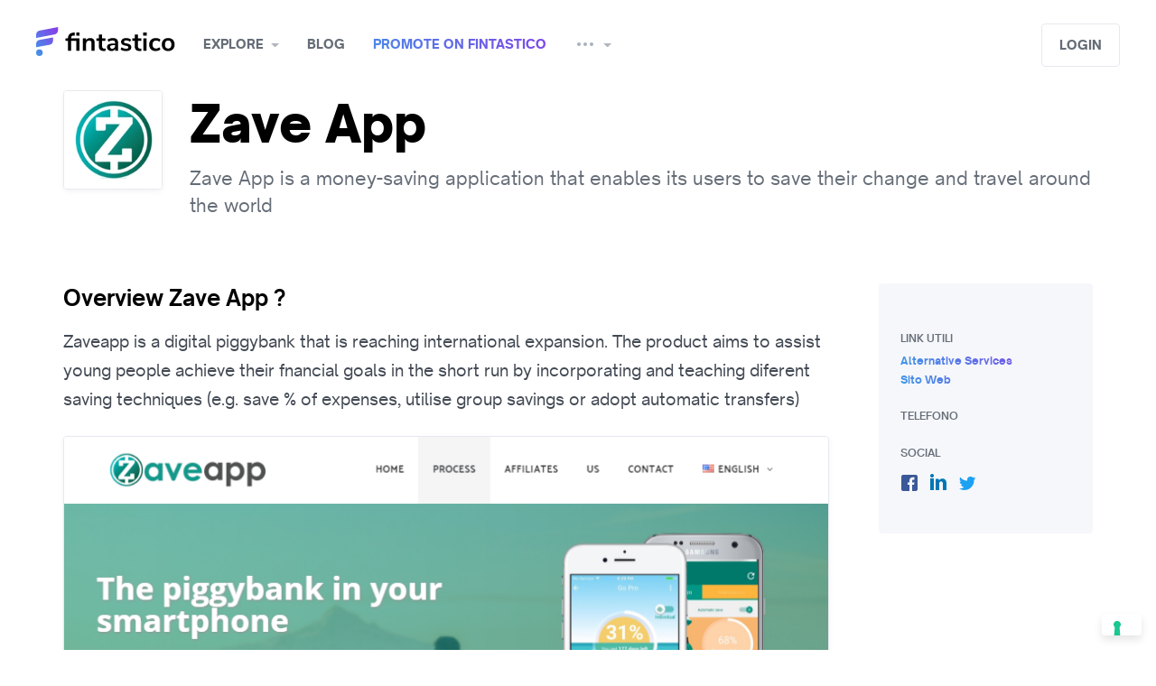

--- FILE ---
content_type: text/html; charset=utf-8
request_url: https://www.fintastico.com/services/personal-finance/zave-app/
body_size: 12842
content:




<!DOCTYPE html>
<html class="no-js" lang="en">

  <head  prefix="og: http://ogp.me/ns# fb: http://ogp.me/ns/fb# product: http://ogp.me/ns/product#">

  
    
      <!--  Umami  -->
      <script
    defer 
    src="https://cloud.umami.is/script.js" 
    data-website-id="0be5db26-f55e-47c8-8e75-2b3a5ae7941a"
    data-domains="www.fintastico.com">
</script>

<script>
    (function () {
      var el = document.createElement('script');
      el.setAttribute('src', 'https://www.fintastico.com/umami.js');
      el.setAttribute('data-website-id', '0be5db26-f55e-47c8-8e75-2b3a5ae7941a');
      document.body.appendChild(el);
    })();
</script>

      <!-- Google Tag Manager -->
      <!-- Google Tag Manager -->
<script>(function(w,d,s,l,i){w[l]=w[l]||[];w[l].push({'gtm.start':
    new Date().getTime(),event:'gtm.js'});var f=d.getElementsByTagName(s)[0],
                                              j=d.createElement(s),dl=l!='dataLayer'?'&l='+l:'';j.async=true;j.src=
        'https://www.googletagmanager.com/gtm.js?id='+i+dl;f.parentNode.insertBefore(j,f);
})(window,document,'script','dataLayer','GTM-56ZMQ2');</script>
<!-- End Google Tag Manager -->


      <!-- Cookieconsent Iubenda -->
      



<script type="text/javascript">
  var _iub = _iub || [];
  _iub.csConfiguration = {"askConsentAtCookiePolicyUpdate":true,"countryDetection":true,"enableFadp":true,"enableLgpd":true,"enableTcf":true,"enableUspr":true,"floatingPreferencesButtonDisplay":"bottom-right","googleAdditionalConsentMode":true,"lgpdAppliesGlobally":false,"perPurposeConsent":true,"siteId":490768,"tcfPurposes":{"2":"consent_only","7":"consent_only","8":"consent_only","9":"consent_only","10":"consent_only","11":"consent_only"},"whitelabel":false,"cookiePolicyId":7788861,"lang":"en", "banner":{ "acceptButtonCaptionColor":"#FFFFFF","acceptButtonColor":"#0073CE","acceptButtonDisplay":true,"backgroundColor":"#FFFFFF","brandBackgroundColor":"#FFFFFF","brandTextColor":"#000000","closeButtonRejects":true,"continueWithoutAcceptingButtonDisplay":true,"customizeButtonCaptionColor":"#4D4D4D","customizeButtonColor":"#DADADA","customizeButtonDisplay":true,"explicitWithdrawal":true,"listPurposes":true,"logo":"[data-uri]","position":"bottom","rejectButtonDisplay":true,"showPurposesToggles":true,"textColor":"#000000" }};
</script>
<script type="text/javascript" src="https://cs.iubenda.com/autoblocking/490768.js"></script>
<script type="text/javascript" src="//cdn.iubenda.com/cs/tcf/stub-v2.js"></script>
<script type="text/javascript" src="//cdn.iubenda.com/cs/tcf/safe-tcf-v2.js"></script>
<script type="text/javascript" src="//cdn.iubenda.com/cs/gpp/stub.js"></script>
<script type="text/javascript" src="//cdn.iubenda.com/cs/iubenda_cs.js" charset="UTF-8" async></script>

    
  

    
<meta name="description" content="Zaveapp is a digital piggybank that is reaching international expansion. The product aims to assist young people achieve their fnancial goals in the short run by incorporating and teaching diferent saving techniques (e.g. save % of expenses, utilise group savings or adopt automatic transfers)"><meta property="og:title" content="Zave App: Zave App is a money-saving application that enables its users to save their change and travel around the world"><meta property="og:url" content="http://www.fintastico.com/services/personal-finance/zave-app/"><meta property="og:description" content="Zaveapp is a digital piggybank that is reaching international expansion. The product aims to assist young people achieve their fnancial goals in the short run by incorporating and teaching diferent saving techniques (e.g. save % of expenses, utilise group savings or adopt automatic transfers)"><meta property="og:image" content="https://media.fintastico.com/images/zave-app-screenshot_2904.png"><meta property="og:type" content="Article"><meta property="og:site_name" content="Fintastico"><meta property="fb:app_id" content="704909182925725"><meta property="fb:pages" content="1665853493639361"><meta name="twitter:domain" content="www.fintastico.com"><meta name="twitter:card" content="summary_large_image"><meta name="twitter:title" content="Zave App: Zave App is a money-saving application that enables its users to save their change and travel around the world"><meta name="twitter:url" content="http://www.fintastico.com/services/personal-finance/zave-app/"><meta name="twitter:description" content="Zaveapp is a digital piggybank that is reaching international expansion. The product aims to assist young people achieve their fnancial goals in the short run by incorporating and teaching diferent saving techniques (e.g. save % of expenses, utilise group savings or adopt automatic transfers)"><meta name="twitter:image" content="https://media.fintastico.com/images/zave-app-screenshot_2904.png"><meta name="twitter:creator" content="Fintastico_com"><meta name="twitter:site" content="@Fintastico_com">


    
      <title>Zave App: Zave App is a money-saving application that enables its users to save their change and travel around the world</title>
    

    <meta charset="utf-8" />
    <meta name="robots" content="
  
" />
    <meta http-equiv="X-UA-Compatible" content="IE=edge,chrome=1" />
    <meta name="viewport" content="width=device-width, initial-scale=1" />
    <meta name="facebook-domain-verification" content="x35ol7ny1yl1t02gu9jsfveyy4atul" />

    
    


<!-- Mobile Look & Feel -->
    <meta name="mobile-web-app-capable" content="yes">
<meta name="theme-color" content="#893be8">
<meta name="application-name" content="Fintastico">


    <link rel="shortcut icon" href="/favicon.ico" />

<!-- Canonical & Alternate -->
    


  
    
      
      <link rel="alternate"
            hreflang="en"
            href="https://www.fintastico.com/services/personal-finance/zave-app/" />
    
      
      <link rel="alternate"
            hreflang="it"
            href="https://www.fintastico.com/it/servizi/finanza-personale/zave-app/" />
    
      
      <link rel="alternate"
            hreflang="es"
            href="https://www.fintastico.com/es/servicios/finanzas-personales/zave-app/" />
    
      
      <link rel="alternate"
            hreflang="en-sg"
            href="https://www.fintastico.com/en-sg/services/personal-finance/zave-app/" />
    
    <link rel="alternate"
          hreflang="x-default"
          href="https://www.fintastico.com/services/personal-finance/zave-app/" />
    <link rel="canonical" href="https://www.fintastico.com/services/personal-finance/zave-app/" />
  



<!-- Apple Touch -->
    


    <link rel="apple-touch-icon" sizes="57x57" href="https://static.fintastico.com/themestuff/img/favicons/apple-touch-icon-57x57.png">
    <link rel="apple-touch-icon" sizes="60x60" href="https://static.fintastico.com/themestuff/img/favicons/apple-touch-icon-60x60.png">
    <link rel="apple-touch-icon" sizes="72x72" href="https://static.fintastico.com/themestuff/img/favicons/apple-touch-icon-72x72.png">
    <link rel="apple-touch-icon" sizes="76x76" href="https://static.fintastico.com/themestuff/img/favicons/apple-touch-icon-76x76.png">
    <link rel="apple-touch-icon" sizes="114x114" href="https://static.fintastico.com/themestuff/img/favicons/apple-touch-icon-114x114.png">
    <link rel="apple-touch-icon" sizes="120x120" href="https://static.fintastico.com/themestuff/img/favicons/apple-touch-icon-120x120.png">
    <link rel="apple-touch-icon" sizes="144x144" href="https://static.fintastico.com/themestuff/img/favicons/apple-touch-icon-144x144.png">
    <link rel="apple-touch-icon" sizes="152x152" href="https://static.fintastico.com/themestuff/img/favicons/apple-touch-icon-152x152.png">
    <link rel="apple-touch-icon" sizes="180x180" href="https://static.fintastico.com/themestuff/img/favicons/apple-touch-icon-180x180.png">
    <link rel="apple-touch-startup-image" media="(device-width: 320px) and (device-height: 480px) and (-webkit-device-pixel-ratio: 1)" href="https://static.fintastico.com/themestuff/img/favicons/apple-touch-startup-image-320x460.png">
    <link rel="apple-touch-startup-image" media="(device-width: 320px) and (device-height: 480px) and (-webkit-device-pixel-ratio: 2)" href="https://static.fintastico.com/themestuff/img/favicons/apple-touch-startup-image-640x920.png">
    <link rel="apple-touch-startup-image" media="(device-width: 320px) and (device-height: 568px) and (-webkit-device-pixel-ratio: 2)" href="https://static.fintastico.com/themestuff/img/favicons/apple-touch-startup-image-640x1096.png">
    <link rel="apple-touch-startup-image" media="(device-width: 375px) and (device-height: 667px) and (-webkit-device-pixel-ratio: 2)" href="https://static.fintastico.com/themestuff/img/favicons/apple-touch-startup-image-750x1294.png">
    <link rel="apple-touch-startup-image" media="(device-width: 414px) and (device-height: 736px) and (orientation: landscape) and (-webkit-device-pixel-ratio: 3)" href="https://static.fintastico.com/themestuff/img/favicons/apple-touch-startup-image-1182x2208.png">
    <link rel="apple-touch-startup-image" media="(device-width: 414px) and (device-height: 736px) and (orientation: portrait) and (-webkit-device-pixel-ratio: 3)" href="https://static.fintastico.com/themestuff/img/favicons/apple-touch-startup-image-1242x2148.png">
    <link rel="apple-touch-startup-image" media="(device-width: 768px) and (device-height: 1024px) and (orientation: landscape) and (-webkit-device-pixel-ratio: 1)" href="https://static.fintastico.com/themestuff/img/favicons/apple-touch-startup-image-748x1024.png">
    <link rel="apple-touch-startup-image" media="(device-width: 768px) and (device-height: 1024px) and (orientation: portrait) and (-webkit-device-pixel-ratio: 1)" href="https://static.fintastico.com/themestuff/img/favicons/apple-touch-startup-image-768x1004.png">
    <link rel="apple-touch-startup-image" media="(device-width: 768px) and (device-height: 1024px) and (orientation: landscape) and (-webkit-device-pixel-ratio: 2)" href="https://static.fintastico.com/themestuff/img/favicons/apple-touch-startup-image-1496x2048.png">
    <link rel="apple-touch-startup-image" media="(device-width: 768px) and (device-height: 1024px) and (orientation: portrait) and (-webkit-device-pixel-ratio: 2)" href="https://static.fintastico.com/themestuff/img/favicons/apple-touch-startup-image-1536x2008.png">



    <meta name="apple-mobile-web-app-capable" content="yes" />
    <meta name="apple-mobile-web-app-status-bar-style" content="black-translucent" />
    <meta name="apple-mobile-web-app-title" content="Fintastico" />
    <meta name="msapplication-TileColor" content="#fff" />
    <meta name="msapplication-TileImage" content="mstile-144x144.png" />
    <meta name="msapplication-config" content="browserconfig.xml" />

    <link rel="stylesheet" href="https://static.fintastico.com/CACHE/css/output.e25f459570d6.css" type="text/css">

    
  
  <script type="application/ld+json">
    {
      "@context": "http://schema.org",
      "@type": "NewsArticle",
      "mainEntityOfPage":{
        "@type":"WebPage",
        "@id":"https://www.fintastico.com/services/personal-finance/zave-app/"
      },
      "headline": "Zave App: Zave App is a money-saving application that enables its users to save their change and travel around the world",
      "articleSection": "Personal Finance",
      "articleBody": "Zaveapp is a digital piggybank that is reaching international expansion. The product aims to assist young people achieve their fnancial goals in the short run by incorporating and teaching diferent saving techniques (e.g. save % of expenses, utilise group savings or adopt automatic transfers)",
      "image": {
        "@type": "ImageObject",
        "url": "https://media.fintastico.com/images/zave-app-screenshot_2904.png",
        "height": 649,
        "width": 857
      },
      "datePublished": "June 15, 2018, 3:20 p.m.",
      "dateModified": "Feb. 16, 2023, 2:48 p.m.",
      "author": {
        "@type": "Person",
        "name": "Fintastico"
      },
      "publisher": {
        "@type": "Organization",
        "name": "Fintastico",
        "logo": {
          "@type": "ImageObject",
          "url": "https://media.fintastico.com/images/logos/ZAVE2.png",
          "height": 227,
          "width": 230
        }
      },
      "url" : "https://www.fintastico.com/services/personal-finance/zave-app/",
      "aggregateRating" : {
        "@type" : "AggregateRating",
        "ratingValue" : "1"
      }

    }
  </script>


  <style>
    .characteristics p span {
      font-weight: 400 !important;
      font-size: 18px !important;
      color: #434a54 !important;
      font-family: 'Open Sauce One' !important;
    }
    
  </style>


    
    

<!--Tradedoubler site verification 3280321 -->

    

    
    

    
    
    <script src="https://static.fintastico.com/CACHE/js/output.5170894cdc70.js"></script>
  </head>

  <body >
    
      <!-- Google Tag Manager (noscript) -->
<noscript><iframe src="https://www.googletagmanager.com/ns.html?id=GTM-56ZMQ2"
                  height="0" width="0" style="display:none;visibility:hidden"></iframe></noscript>
<!-- End Google Tag Manager (noscript) -->

    

    <!--[if lt IE 8]>
        <p class="browserupgrade">You are using an <strong>outdated</strong> browser. Please <a href="http://browsehappy.com/">upgrade your browser</a> to improve your experience.</p>
    <![endif]-->
    <div class="body">

      



<header id="navbar" class="container-fluid" style="top: 0px;">
    <nav>
        <div class="nav-left">
            <a class="menu mobile"
               href="#"
               data-toggle="modal"
               data-target="#sidebar-menu"><i></i></a>
        </div>
        <a class="brand" href="/">Fintastico</a>
        <ul>
            <span class="dropdown-overlay"></span>
            
            


<li class="dropdown">
  <a href="#"
     class="dropdown-toggle"
     data-toggle="dropdown"
     aria-haspopup="true"
     aria-expanded="false">Explore</a>
  <div class="dropdown-menu">
    <ul class="menu">
      
        <li>
          <a href="/services/categories/"><i class="em em-notebook_with_decorative_cover"></i> All services</a>
        </li>
        <li>
          <a class='menu-text' href="/fintech-italia/"><i class="flag-16-IT"></i> Fintech Italia</a>
        </li>
        <li>
          <a class='menu-text' href="/fintech-spain/"><i class="flag-16-ES"></i> Fintech Spagna</a>
        </li>
        <li>
          <a class='menu-text' href="/fintech-asia/"><i class="flag-16-SG"></i> Fintech Asia</a>
        </li>
        <li>
          <a class='menu-text' href="/fintech-uk/"><i class="flag-16-GB"></i> Fintech UK</a>
        </li>
        <li>
          <a class='menu-text' href="/fintech-usa/"><i class="flag-16-US"></i> Fintech USA</a>
        </li>
      
    </ul>
    <ul class="menu mini">
      
        <li>
          <a href="/services/banking/" class='menu-text'><i class="em em-bank"></i> Banking</a>
        </li>
      
        <li>
          <a href="/services/banking-infrastructure/" class='menu-text'><i class="em em-wrench"></i> Banking Infrastructure</a>
        </li>
      
        <li>
          <a href="/services/blockchain/" class='menu-text'><i class="em em-notebook"></i> Blockchain</a>
        </li>
      
        <li>
          <a href="/services/business-tools/" class='menu-text'><i class="em em-necktie"></i> Business Tools</a>
        </li>
      
        <li>
          <a href="/services/crowdfunding/" class='menu-text'><i class="em em-couple"></i> Crowdfunding</a>
        </li>
      
        <li>
          <a href="/services/digital-currencies/" class='menu-text'><i class="em em-space_invader"></i> Digital Currencies</a>
        </li>
      
    </ul>
    <ul class="menu mini">
      
        <li>
          <a href="/services/donations/" class='menu-text'><i class="em em-heart"></i> Donations</a>
        </li>
      
        <li>
          <a href="/services/financial-researches/" class='menu-text'><i class="em em-book"></i> Financial Researches</a>
        </li>
      
        <li>
          <a href="/services/insurance/" class='menu-text'><i class="em em-trophy"></i> Insurance</a>
        </li>
      
        <li>
          <a href="/services/investments/" class='menu-text'><i class="em em-chart_with_upwards_trend"></i> Investments</a>
        </li>
      
        <li>
          <a href="/services/lending/" class='menu-text'><i class="em em-gem"></i> Lending</a>
        </li>
      
        <li>
          <a href="/services/money-transfer/" class='menu-text'><i class="em em-money_with_wings"></i> Money Transfer</a>
        </li>
      
    </ul>
    <ul class="menu mini">
      
        <li>
          <a href="/services/payments/"class='menu-text'><i class="em em-credit_card"></i> Payments</a>
        </li>
      
        <li>
          <a href="/services/personal-finance/"class='menu-text'><i class="em em-moneybag"></i> Personal Finance</a>
        </li>
      
        <li>
          <a href="/services/proptech/"class='menu-text'><i class="em em-house"></i> Proptech</a>
        </li>
      
        <li>
          <a href="/services/regtech/"class='menu-text'><i class="em em-clipboard"></i> Regtech</a>
        </li>
      
        <li>
          <a href="/services/security-services/"class='menu-text'><i class="em em-key"></i> Security Services</a>
        </li>
      
    </ul>
  </div>
</li>

            <li>
                <a href="/blog/" alt="blog">Blog</a>
            </li>
            <li>
                <a class='gradientText' href="/services/submission/">Promote on Fintastico</a>
            </li>
            <li class="dropdown">
                <a href="#"
                   class="dropdown-toggle"
                   data-toggle="dropdown"
                   aria-haspopup="true"
                   aria-expanded="false"><i class="icon-more"></i></a>
                <div class="dropdown-menu">
                    <ul class="menu">
                        
                        <li class="big">
                            <a class='menu-text' href="/fintech-news/">Fintech radar</a>
                        </li>
                        <li class="big">
                            <a class='menu-text' href="/collections/">Collections</a>
                        </li>
                        <li class="big">
                            <a class='menu-text' href="/fintech-events/">Fintech events</a>
                        </li>
                        <li class="big">
                            <a class='menu-text' href="/coding/github-repos-list/">Fintech libraries</a>
                        </li>
                        
                        <li class="big">
                            <a class='menu-text' href="/about-us/">About us</a>
                        </li>
                    </ul>
                </div>
            </li>
        </ul>
        <div class="nav-right">
            
                <div class="input-wrap">
                    <div id="autocomplete"
                         data-placeholder="What are you looking for?"></div>
                </div>
            
            
                <a class="btn light1"
                   href="#"
                   data-toggle="modal"
                   data-target="#modal-login">Login</a>
            
        </div>
    </nav>
</header>

    
<div class="modal fade sidebar right" id="sidebar-notify" tabindex="-1" role="dialog" aria-hidden="true">
    <div class="modal-dialog" role="document">
        <div class="modal-content">
            <div class="modal-header notify justify-content-center">
                <a href="#" class="close" data-dismiss="modal" aria-label="Close"><i class="icon-close"></i></a>
                <h5>Notifications</h5>
            </div>

            <div class="dropdown-menu center large notify">
                <!---->
                <ul class="dropdown-results">
                    
                        <div class="empty">👻<strong>There’s no activities yet </strong></div>
                    
                </div>

            </div>
        </div>
    </div>




<style>
  a.noafter:after {
    display: none !important;
  }
</style>
<div class="modal fade sidebar left"
     id="sidebar-menu"
     tabindex="-1"
     role="dialog"
     aria-hidden="true">
  <div class="modal-dialog" role="document">
    <div class="modal-content">
      <div class="modal-header">
        <a href="#" class="close" data-dismiss="modal" aria-label="Close"><i class="icon-close"></i></a>
        <a class='secondary'
           href="#"
           data-toggle="modal" data-target="#modal-login">
          
            Login
          
        </a>
      </div>
      <div class="modal-scroll">
        <div id="accordion">
          
          <div class="accordion-container">
            <div class="card-header add-padding" id="headingOne">
              <a data-toggle="collapse"
                 data-target="#esplora"
                 aria-expanded="true"
                 aria-controls="collapseOne"
                 class="header-accordion collapsed">Explore</a>
            </div>
            <div id="esplora"
                 class="collapse"
                 aria-labelledby="headingOne"
                 data-parent="#accordion">
              <ul class="card-body">
                

<ul class="card-body">
  <li>
    <a href="/services/categories/"><i class="em em-notebook_with_decorative_cover"></i> All interests</a>
  </li>
  <li>
    <a class='menu-text' href="/fintech-italia/"><i class="flag-16-IT"></i> Fintech Italia</a>
  </li>
  <li>
    <a class='menu-text' href="/fintech-spain/"><i class="flag-16-ES"></i> Fintech Spagna</a>
  </li>
  <li>
    <a class='menu-text' href="/fintech-asia/"><i class="flag-16-SG"></i> Fintech Asia</a>
  </li>
  <li>
    <a class='menu-text' href="/fintech-uk/"><i class="flag-16-GB"></i> Fintech UK</a>
  </li>
  <li>
    <a class='menu-text' href="/fintech-usa/"><i class="flag-16-US"></i> Fintech USA</a>
  </li>
  
  <li class="space"></li>
</ul>
<ul class="card-body mini">
  
    <li>
      <a class='menu-text' href="/services/banking/"><i class="em em-bank"></i> Banking</a>
    </li>
  
    <li>
      <a class='menu-text' href="/services/banking-infrastructure/"><i class="em em-wrench"></i> Banking Infrastructure</a>
    </li>
  
    <li>
      <a class='menu-text' href="/services/blockchain/"><i class="em em-notebook"></i> Blockchain</a>
    </li>
  
    <li>
      <a class='menu-text' href="/services/business-tools/"><i class="em em-necktie"></i> Business Tools</a>
    </li>
  
    <li>
      <a class='menu-text' href="/services/crowdfunding/"><i class="em em-couple"></i> Crowdfunding</a>
    </li>
  
    <li>
      <a class='menu-text' href="/services/digital-currencies/"><i class="em em-space_invader"></i> Digital Currencies</a>
    </li>
  
    <li>
      <a class='menu-text' href="/services/donations/"><i class="em em-heart"></i> Donations</a>
    </li>
  
    <li>
      <a class='menu-text' href="/services/financial-researches/"><i class="em em-book"></i> Financial Researches</a>
    </li>
  
    <li>
      <a class='menu-text' href="/services/insurance/"><i class="em em-trophy"></i> Insurance</a>
    </li>
  
    <li>
      <a class='menu-text' href="/services/investments/"><i class="em em-chart_with_upwards_trend"></i> Investments</a>
    </li>
  
    <li>
      <a class='menu-text' href="/services/lending/"><i class="em em-gem"></i> Lending</a>
    </li>
  
    <li>
      <a class='menu-text' href="/services/money-transfer/"><i class="em em-money_with_wings"></i> Money Transfer</a>
    </li>
  
    <li>
      <a class='menu-text' href="/services/payments/"><i class="em em-credit_card"></i> Payments</a>
    </li>
  
    <li>
      <a class='menu-text' href="/services/personal-finance/"><i class="em em-moneybag"></i> Personal Finance</a>
    </li>
  
    <li>
      <a class='menu-text' href="/services/proptech/"><i class="em em-house"></i> Proptech</a>
    </li>
  
    <li>
      <a class='menu-text' href="/services/regtech/"><i class="em em-clipboard"></i> Regtech</a>
    </li>
  
    <li>
      <a class='menu-text' href="/services/security-services/"><i class="em em-key"></i> Security Services</a>
    </li>
  
</ul>

              </ul>
            </div>
          </div>
          <div class="accordion-container">
            <div class="card-header" id="headingOne">
              <a href="/blog/"
                 class="header-accordion collapsed noafter">Blog</a>
            </div>
          </div>
          <div class="accordion-container">
            <div class="card-header" id="headingOne">
              <a href="/services/submission/"
                 class="header-accordion collapsed noafter">Promote on Fintastico</a>
            </div>
          </div>
          <div class="accordion-container">
            <div class="card-header" id="headingOne">
              <a data-toggle="collapse"
                 data-target="#altro"
                 aria-expanded="true"
                 aria-controls="collapseOne"
                 class="header-accordion collapsed">Altri contenuti</a>
            </div>
            <div id="altro"
                 class="collapse"
                 aria-labelledby="headingOne"
                 data-parent="#accordion">
              <ul class="card-body mini">
                <li class="">
                  <a class='menu-text' href="/fintech-news/">Fintech radar</a>
                </li>
                <li class="">
                  <a class='menu-text' href="/collections/">Collections</a>
                </li>
                <li class="">
                  <a class='menu-text' href="/fintech-events/">Fintech events</a>
                </li>
                <li class="">
                  <a class='menu-text' href="/coding/github-repos-list/">Fintech libraries</a>
                </li>
                
                <li class="">
                  <a class='menu-text' href="/about-us/">About us</a>
                </li>
              </ul>
            </div>
          </div>
          
        </div>
      </div>
    </div>
  </div>
</div>



      <style>
        @media (max-width: 767px) {
          .modal.sidebar#sidebar-filters .modal-dialog .modal-content {
            max-height: 82vh;
          }
        }
      </style>
      
  
  
  <section class="container intro intro-xsmall">
    <div class="row">
      <div class="col-xl-12" id="introduzione">
        <aside>
          <img src="https://media.fintastico.com/CACHE/images/logos/ZAVE2/b73896308b0783a785819806835ab3d0.jpg" alt="Zave App logo" />
        </aside>
        <div>
          <div class="title-premium-wrapper">
            <h1>Zave App</h1>
          </div>
          <p class="text-dark2">Zave App is a money-saving application that enables its users to save their change and travel around the world</p>
        </div>
      </div>
    </div>
  </section>
  <section class="container single">
    <div class="row reverse-mobile">
      <div class="col-lg-9">
        <div class="characteristics pt-0">
          
          <h2 id="descrizione">Overview Zave App ? </h2>
          <p>Zaveapp is a digital piggybank that is reaching international expansion. The product aims to assist young people achieve their fnancial goals in the short run by incorporating and teaching diferent saving techniques (e.g. save % of expenses, utilise group savings or adopt automatic transfers)</p>
          
        </div>
        





<ul class="carousel" style="background: white;">
        <li><picture>
    <!--[if IE 9]><video style="display: none"><![endif]-->
                <source media="(max-width: 767px)" data-srcset="https://media.fintastico.com/CACHE/images/zave-app-screenshot_2904/3e285cf2278be7c8bb3e3d56217c1694.webp 356w"
                        type="image/webp" />
                <source media="(min-width: 768px)" data-srcset="https://media.fintastico.com/CACHE/images/zave-app-screenshot_2904/0af32cb6dd51754b703dca7f87fdbc6e.webp 960w"
                        type="image/webp" />
    <!--[if IE 9]></video><![endif]-->
                <img  fetchpriority=high src="https://media.fintastico.com/CACHE/images/zave-app-screenshot_2904/42c6cf04de0e26a563accacf000c5886.png" data-src="https://media.fintastico.com/CACHE/images/zave-app-screenshot_2904/0af32cb6dd51754b703dca7f87fdbc6e.webp" class="img-responsive"
                     alt="" type="image/png"/>
        </picture></li>
</ul>

        

<div class="flex-end-gradient" >
  
  
  
    <a href="#"
       class="claimbtn gradientText"
       data-action="/services/2794/claim/"
       data-successtext="Service claimed"
       data-next="/services/personal-finance/zave-app/">Claim service</a>
  
</div>

        
        
          
            
              

<div class="related-services characteristics" id="servizi-simili">
  <h2>Similar and interesting alternatives to Zave App</h2>
  <div class="grid wrapper-alternatives">
    
      <div href="/services/reviews/switchoit/" data-content="similar" data-servicename=Switcho.it
           class="grid-item similartracker">
        <div>
          <div class="flex wrapper-similar-service">
            <img data-src="https://media.fintastico.com/images/logos/switcho_logo.png" class="lazyload" alt="Switcho.it logo" />
            <div class="star-name">
              <h2>Switcho.it</h2>
              <div class="wrapper-rating-card">
                
  <div class="rate mobile-only">
    <span></span>
    <div>
      
        <div class="stars-container">
    
        <i class="icon-star-full"></i>
        <i class="icon-star-full"></i>
        <i class="icon-star-full"></i>
        <i class="icon-star-full"></i>
        <i class="icon-star-full"></i>
        
        </div>
      
    </div>
  </div>
  <div class="rate desktop-only">
    <span></span>
    <div>
      
        <div class="stars-container">
    
        <i class="icon-star-full"></i>
        <i class="icon-star-full"></i>
        <i class="icon-star-full"></i>
        <i class="icon-star-full"></i>
        <i class="icon-star-full"></i>
        
        </div>
      
    </div>
  </div>

                <div class="label-rating"><strong>4.8</strong></div>
              </div>
            </div>
          </div>
          



  <p class="card-abstract">Switcho è il servizio digitale per risparmiare denaro e tempo sulle proprie...</p>


          <a style="margin-top:35px!important;" href="/services/reviews/switchoit/ " class="btn block">APPROFONDISCI</a>
        </div>
      </div>
    
      <div href="/services/reviews/propensione/" data-content="similar" data-servicename=Propensione
           class="grid-item similartracker">
        <div>
          <div class="flex wrapper-similar-service">
            <img data-src="https://media.fintastico.com/images/logos/propensione_logo.jpg" class="lazyload" alt="Propensione logo" />
            <div class="star-name">
              <h2>Propensione</h2>
              <div class="wrapper-rating-card">
                
                <div class="label-rating"><strong></strong></div>
              </div>
            </div>
          </div>
          



  <p class="card-abstract">Nata nel luglio 2016 e operativa da marzo 2018, Propensione è una PMI...</p>


          <a style="margin-top:35px!important;" href="/services/reviews/propensione/ " class="btn block">APPROFONDISCI</a>
        </div>
      </div>
    
      <div href="/services/reviews/forfettapp/" data-content="similar" data-servicename=ForfettApp
           class="grid-item similartracker">
        <div>
          <div class="flex wrapper-similar-service">
            <img data-src="https://media.fintastico.com/images/logos/icona_logo.png" class="lazyload" alt="ForfettApp logo" />
            <div class="star-name">
              <h2>ForfettApp</h2>
              <div class="wrapper-rating-card">
                
  <div class="rate mobile-only">
    <span></span>
    <div>
      
        <div class="stars-container">
    
        <i class="icon-star-full"></i>
        <i class="icon-star-full"></i>
        <i class="icon-star-full"></i>
        <i class="icon-star-full"></i>
        <i class="icon-star-empty"></i>
    
        </div>
      
    </div>
  </div>
  <div class="rate desktop-only">
    <span></span>
    <div>
      
        <div class="stars-container">
    
        <i class="icon-star-full"></i>
        <i class="icon-star-full"></i>
        <i class="icon-star-full"></i>
        <i class="icon-star-full"></i>
        <i class="icon-star-empty"></i>
    
        </div>
      
    </div>
  </div>

                <div class="label-rating"><strong>4.2</strong></div>
              </div>
            </div>
          </div>
          



  <p class="card-abstract">ForfettApp è un sistema esperto che svolge la funzione di assistente fiscale...</p>


          <a style="margin-top:35px!important;" href="/services/reviews/forfettapp/ " class="btn block">APPROFONDISCI</a>
        </div>
      </div>
    
  </div>
</div>
            
          
        
        
        
      </div>
      <div class="col-lg-3">

        <div class="related-content block-menu desktop-menu">

<div>
  
  <div class="blockContent light2">
    <h4 class="support-h4">Link utili</h4>
    <ul>
      
      
        <a href="/services/personal-finance/zave-app/alternatives/">
          <h5 class="gradientText no-uppercase">Alternative services</h5>
        </a>
      
      
      
      <a target="_blank" rel="noopener noreferrer nofollow" href="http://zaveapp.com/en/"><h5 class="gradientText no-uppercase">Sito Web</h5></a>
      
      <h4 class="support-h4">Telefono</h4>
      
      
      <h4 class="support-h4">Social</h4>
      
        <div class="social">
          <ul class="social-links">
            
            
              <li>
                <a class="fb support-social-icons" target="_blank" rel="noopener noreferrer nofollow" href="https://www.facebook.com/zaveapp/"></a>
              </li>
            
            
              <li>
                <a class="in support-social-icons" target="_blank" rel="noopener noreferrer nofollow" href="https://www.linkedin.com/company/zave-app/"></a>
              </li>
            
            
              <li>
                <a class="tw support-social-icons" target="_blank" rel="noopener noreferrer nofollow" href="https://twitter.com/zaveapp"></a>
              </li>
            
            
          </ul>
        </div>
      
    </ul>
  </div>
</div>
</div>
        <div class="wrapper-link-modal flex-end-gradient"><a class="gradientText" href="#" data-toggle="modal" data-target="#modal-link" >Link utili</a></div>


      </div>
    </div>
  </section>
  <div class="modal fade"
       id="modal-remote"
       tabindex="-1"
       role="dialog"
       aria-hidden="true">
    <div class="modal-dialog" role="document">
      <div class="modal-content">
        <a href="#" class="close" data-dismiss="modal" aria-label="Close"><i class="icon-close grey"></i></a>
        <div class="modal-body"></div>
      </div>
    </div>
  </div>

  

<div class="modal fade" id="modal-link" tabindex="-1" role="dialog" aria-hidden="true" style="overflow-y: auto">
  <div class="modal-dialog" role="document">
    <div class="modal-content link-modal">
      <div class="related-content block-menu mobile-related">

<div>
  
  <div class="blockContent light2">
    <h4 class="support-h4">Link utili</h4>
    <ul>
      
      
        <a href="/services/personal-finance/zave-app/alternatives/">
          <h5 class="gradientText no-uppercase">Alternative services</h5>
        </a>
      
      
      
      <a target="_blank" rel="noopener noreferrer nofollow" href="http://zaveapp.com/en/"><h5 class="gradientText no-uppercase">Sito Web</h5></a>
      
      <h4 class="support-h4">Telefono</h4>
      
      
      <h4 class="support-h4">Social</h4>
      
        <div class="social">
          <ul class="social-links">
            
            
              <li>
                <a class="fb support-social-icons" target="_blank" rel="noopener noreferrer nofollow" href="https://www.facebook.com/zaveapp/"></a>
              </li>
            
            
              <li>
                <a class="in support-social-icons" target="_blank" rel="noopener noreferrer nofollow" href="https://www.linkedin.com/company/zave-app/"></a>
              </li>
            
            
              <li>
                <a class="tw support-social-icons" target="_blank" rel="noopener noreferrer nofollow" href="https://twitter.com/zaveapp"></a>
              </li>
            
            
          </ul>
        </div>
      
    </ul>
  </div>
</div>
</div>
    </div>
  </div>
</div>



      
        <style media="screen">
          .grecaptcha-badge {
            visibility: hidden;
          }

          p.google-policy {
            font-size: 10px;
            text-align: left;
            margin-bottom: 0;
            margin-top: 20px;
          }

          .modal.sidebar#sidebar-filters .modal-dialog .modal-content .modal-body {
            height: calc(100vh - 100px) !important;
            overflow: scroll;
            padding-bottom: 60px;
          }
        </style>
        

<div class="modal fade " id="modal-login" tabindex="-1" role="dialog" aria-hidden="true"  style="overflow-y: auto">
  <div class="modal-dialog" role="document">
    <div class="modal-content">
      <a href="#" class="close" data-dismiss="modal" aria-label="Close"><i class="icon-close grey"></i></a>
      <div class="modal-body">
        <h2>Sign in to your account</h2>
        <form id="login_form" class="login" method="POST" action="/accounts/login/"><input type="hidden" name="csrfmiddlewaretoken" value="csFxaDxbIayg9e9wrLUGFJdKfrtSVgVf2bxry8O9efvWlq416p90xRvJzPCAyb3F">
          
            <input type="hidden" name="next" value="/services/personal-finance/zave-app/" />
          
          <a href="/accounts/google/login/?process=&next=%2Fservices%2Fpersonal-finance%2Fzave-app%2F" class="btn block col4" style="margin-bottom:10px;">Sign in with Google</a>
          <a href="/accounts/linkedin_oauth2/login/?process=&next=%2Fservices%2Fpersonal-finance%2Fzave-app%2F" class="btn block linkedin">Sign in with Linkedin</a>
          <a href="/accounts/facebook/login/?process=&next=%2Fservices%2Fpersonal-finance%2Fzave-app%2F" class="btn block facebook">Sign in with Facebook</a>
          <hr class="or">
          


  <div class="input-row">
    <div class="input-wrap block">
      
        <input type="text" name="login" placeholder="Username o Email" autocomplete="email" class="block" required id="id_login">
      
      
    </div>
    
  </div>


          <div class="input-wrap block">
            


  <div class="input-row">
    <div class="input-wrap block">
      
        <input type="password" name="password" placeholder="Password" autocomplete="current-password" class="block" required id="id_password">
      
      
    </div>
    
  </div>


            <small><a data-toggle="modal" data-target="#modal-resetpassword" data-dismiss="modal" href="#">Forgot?</a></small>
          </div>
          <button class="block">Sign in</button>
          <small class="text-dark3">Don't have an account? <a data-toggle="modal" data-target="#modal-register" data-dismiss="modal" href="#">Sign up</a></small>
        </form>
      </div>
    </div>
  </div>
</div>

        

<div class="modal fade " id="modal-register" tabindex="-2" role="dialog" aria-hidden="true" style="overflow-y: auto">
  <div class="modal-dialog" role="document">
    <div class="modal-content">
      <a href="#" class="close" data-dismiss="modal" aria-label="Close"><i class="icon-close grey"></i></a>
      <div class="modal-body">
        <h2>Sign up now!</h2>
        <form class="login" method="POST" action="/accounts/signup/"><input type="hidden" name="csrfmiddlewaretoken" value="csFxaDxbIayg9e9wrLUGFJdKfrtSVgVf2bxry8O9efvWlq416p90xRvJzPCAyb3F">
          
            <a href="/accounts/linkedin_oauth2/login/" class="btn block linkedin">Sign in with Linkedin</a>
            <a href="/accounts/facebook/login/" class="btn block facebook">Sign in with Facebook</a>
          
          <hr class="or">
          


  <div class="input-row">
    <div class="input-wrap block">
      
        <input type="text" name="username" placeholder="Username" autocomplete="username" minlength="6" maxlength="150" class="block" required id="id_username">
      
      
    </div>
    
  </div>


          


  <div class="input-row">
    <div class="input-wrap block">
      
        <input type="email" name="email" placeholder="Email" autocomplete="email" maxlength="320" class="block" required id="id_email">
      
      
    </div>
    
  </div>


          


  <div class="input-row">
    <div class="input-wrap block">
      
        <input type="password" name="password1" placeholder="Password" autocomplete="new-password" class="block" required id="id_password1">
      
      
    </div>
    
  </div>


          


  <div class="input-row">
    <div class="input-wrap block">
      
        <input type="password" name="password2" placeholder="Repeat Password" autocomplete="new-password" class="block" required id="id_password2">
      
      
    </div>
    
  </div>


          
          


  <div class="input-row">
    <div class="input-wrap block">
      
        
        <script src="https://www.google.com/recaptcha/api.js?render=6LevoyAaAAAAAADFRrr0dxuffrs9i2aXVchJH5Wx"></script>
<script type="text/javascript">
    grecaptcha.ready(function() {
        grecaptcha.execute('6LevoyAaAAAAAADFRrr0dxuffrs9i2aXVchJH5Wx', {action: 'form'})
        .then(function(token) {
            console.log("reCAPTCHA validated for 'data-widget-uuid=\"06138ecc9608488e8ad2871fc229651f\"'. Setting input value...")
            var element = document.querySelector('.g-recaptcha[data-widget-uuid="06138ecc9608488e8ad2871fc229651f"]');
            element.value = token;
        });
    });
</script>

<input class="g-recaptcha"
    type="hidden"
    name="captcha"
     required_score="None" data-sitekey="6LevoyAaAAAAAADFRrr0dxuffrs9i2aXVchJH5Wx" class="block" placeholder="" required id="id_captcha" data-widget-uuid="06138ecc9608488e8ad2871fc229651f" data-callback="onSubmit_06138ecc9608488e8ad2871fc229651f" data-size="normal"
>
        
      
      
    </div>
    
  </div>


          <button class="block">Sign Up</button>
          <small class="text-dark3">Already have an account? <a data-toggle="modal" data-target="#modal-login" data-dismiss="modal" href="#">Sign in</a></small>
          <p class="text-dark3 google-policy">
            This site is protected by reCAPTCHA and the Google <a href="https://policies.google.com/privacy" class="no-deco">Privacy Policy</a> and <a href="https://policies.google.com/terms" class="no-deco">Terms of Service</a> apply.
          </p>
        </form>
      </div>
    </div>
  </div>
</div>

        
<div class="modal fade" id="modal-resetpassword" tabindex="-3" role="dialog" aria-hidden="true" style="overflow-y: auto">
  <div class="modal-dialog" role="document">
    <div class="modal-content">
      <a href="#" class="close" data-dismiss="modal" aria-label="Close"><i class="icon-close grey"></i></a>
      <div class="modal-body">
        <h2>Forgot your password?</h2>
        <small class="text-dark3">Enter your e-mail address below, and we'll send you an e-mail allowing you to reset it.</small>
        <form id="resetpassword_form"  class="login" method="POST" action="/accounts/password/reset/"><input type="hidden" name="csrfmiddlewaretoken" value="csFxaDxbIayg9e9wrLUGFJdKfrtSVgVf2bxry8O9efvWlq416p90xRvJzPCAyb3F">
          


  <div class="input-row">
    <div class="input-wrap block">
      
        <input type="email" name="email" placeholder="Email" autocomplete="email" maxlength="320" class="block" required id="id_email">
      
      
    </div>
    
  </div>


          


  <div class="input-row">
    <div class="input-wrap block">
      
        
        <script src="https://www.google.com/recaptcha/api.js?render=6LevoyAaAAAAAADFRrr0dxuffrs9i2aXVchJH5Wx"></script>
<script type="text/javascript">
    grecaptcha.ready(function() {
        grecaptcha.execute('6LevoyAaAAAAAADFRrr0dxuffrs9i2aXVchJH5Wx', {action: 'form'})
        .then(function(token) {
            console.log("reCAPTCHA validated for 'data-widget-uuid=\"3916f41dcbb344eab7cdc2edaa4539ba\"'. Setting input value...")
            var element = document.querySelector('.g-recaptcha[data-widget-uuid="3916f41dcbb344eab7cdc2edaa4539ba"]');
            element.value = token;
        });
    });
</script>

<input class="g-recaptcha"
    type="hidden"
    name="captcha"
     required_score="None" data-sitekey="6LevoyAaAAAAAADFRrr0dxuffrs9i2aXVchJH5Wx" class="block" placeholder="" required id="id_captcha" data-widget-uuid="3916f41dcbb344eab7cdc2edaa4539ba" data-callback="onSubmit_3916f41dcbb344eab7cdc2edaa4539ba" data-size="normal"
>
        
      
      
    </div>
    
  </div>


          <button class="block">Reset password</button>
          <p class="text-dark3 google-policy">
            This site is protected by reCAPTCHA and the Google <a href="https://policies.google.com/privacy" class="no-deco">Privacy Policy</a> and <a href="https://policies.google.com/terms" class="no-deco">Terms of Service</a> apply.
          </p>
        </form>
      </div>
    </div>
  </div>
</div>


      
      

<div class="modal fade" id="modal-language" tabindex="-1" role="dialog" style="overflow-y: auto; display: none" aria-hidden="true">
  <div class="modal-dialog" role="document">
    <div class="modal-content">
      <a href="#" class="close" data-dismiss="modal" aria-label="Close"><i class="icon-close grey"></i></a>
      <div class="modal-body">
        
          
            <a class="btn block language-button "
               href="#" rel="alternate" data-lang="en">English</a>
          
            <a class="btn block language-button light1"
               href="#" rel="alternate" data-lang="it">Italian</a>
          
            <a class="btn block language-button light1"
               href="#" rel="alternate" data-lang="es">Spanish</a>
          
            <a class="btn block language-button light1"
               href="#" rel="alternate" data-lang="en-sg">English (Singapore) </a>
          
        <form id="language-form" method="POST" action="/accounts/profile/edit-language/"><input type="hidden" name="csrfmiddlewaretoken" value="csFxaDxbIayg9e9wrLUGFJdKfrtSVgVf2bxry8O9efvWlq416p90xRvJzPCAyb3F">
          <input hidden id="language-input" type="text" name="favorite_language" value="en">
        </form>
      </div>
    </div>
  </div>
</div>
<script>
  document.addEventListener('DOMContentLoaded', function () {
    document.querySelectorAll('.language-button').forEach(function(button) {
      button.addEventListener('click', function(e) {
        e.preventDefault();
        var langCode = this.getAttribute('data-lang');
        document.getElementById('language-input').value = langCode;
        document.getElementById('language-form').submit();
      });
    });
  });
</script>


      

      

<footer class="light2">
  <div class="container">
    <div class="row">
      <div class="col-md-12">
        <div class="wrapper">
          <div class="credits-menu">
            <div class="info">
              <p>Your ideal <br>money management partner</p>
              <ul class="social-links">
                <li>
                  <a href='https://www.facebook.com/fintastico/' class="fb-grey"></a>
                </li>
                <li>
                  <a href='https://www.linkedin.com/company/fintastico/' class="in-grey"></a>
                </li>
                <li>
                  <a href='https://twitter.com/Fintastico_com' class="tw-grey"></a>
                </li>
              </ul>
              <span>© 2026 Fintastico. All rights reserved.</span>
            </div>
            <ul>
              <li>
                Explore
              </li>
              <li>
                <a href="/banking-service-comparator/">Compare accounts</a>
              </li>
              <li>
                <a href="/services/reviews/">Our reviews</a>
              </li>
              <li>
                <a href="/blog/">Learn more</a>
              </li>
            </ul>
            <ul>
              <li>
                Resources
              </li>
              <li>
                <a href="/fintech-jobs/recruiters/meritocracy/job-posts/">Work in Fintech</a>
              </li>
              <li>
                <a href="/fintech-news/">Fintech Radar</a>
              </li>
              <li>
                <a href="/services/api-list/">Fintech API</a>
              </li>
            </ul>
            <ul>
              <li>
                firm
              </li>
              <li>
                <a href="/about-us/">Who we  are</a>
              </li>
              <li>
                
                <a href="https://www.iubenda.com/privacy-policy/7788861" class="iubenda-nostyle iubenda-noiframe iubenda-embed iub-legal-only iubenda-noiframe " title="Privacy Policy ">Privacy Policy</a>
                <script type="text/javascript">(function (w,d) {var loader = function () {var s = d.createElement("script"), tag = d.getElementsByTagName("script")[0]; s.src="https://cdn.iubenda.com/iubenda.js"; tag.parentNode.insertBefore(s,tag);}; if(w.addEventListener){w.addEventListener("load", loader, false);}else if(w.attachEvent){w.attachEvent("onload", loader);}else{w.onload = loader;}})(window, document);</script>
              
              </li>
              <li>
                
                  <a href="https://www.iubenda.com/privacy-policy/7788861/cookie-policy" class="iubenda-nostyle iubenda-noiframe iubenda-embed iubenda-noiframe " title="Cookie Policy ">Cookie Policy</a>
                  <script type="text/javascript">(function (w,d) {var loader = function () {var s = d.createElement("script"), tag = d.getElementsByTagName("script")[0]; s.src="https://cdn.iubenda.com/iubenda.js"; tag.parentNode.insertBefore(s,tag);}; if(w.addEventListener){w.addEventListener("load", loader, false);}else if(w.attachEvent){w.attachEvent("onload", loader);}else{w.onload = loader;}})(window, document);</script>                
              </li>
            </ul>
            <ul>
              <li>
                Lingua
              </li>
              <li>
                
                  <a href="#" data-toggle="modal" data-target="#modal-language"><i class="flag-16-GB"></i> English</a>
                
              </li>
            </ul>
          </div>
        </div>
      </div>
    </div>
  </div>
</footer>


    </div>
    <script type="text/javascript">
      const lang = 'en';
      if (lang)
        localStorage.setItem("lang", lang);
    </script>
    <script src="https://static.fintastico.com/CACHE/js/output.528de1b5a12e.js"></script>
<script src="https://static.fintastico.com/CACHE/js/output.e6032754f74b.js" async></script>
<script src="https://static.fintastico.com/CACHE/js/output.200b7f734492.js"></script>
    
    
  <link rel="manifest" href="https://static.fintastico.com/themestuff/js/newmanifest.json" />
  </body>

</html>


--- FILE ---
content_type: text/html; charset=utf-8
request_url: https://www.google.com/recaptcha/api2/anchor?ar=1&k=6LevoyAaAAAAAADFRrr0dxuffrs9i2aXVchJH5Wx&co=aHR0cHM6Ly93d3cuZmludGFzdGljby5jb206NDQz&hl=en&v=9TiwnJFHeuIw_s0wSd3fiKfN&size=invisible&anchor-ms=20000&execute-ms=30000&cb=qg4fweboui9z
body_size: 48285
content:
<!DOCTYPE HTML><html dir="ltr" lang="en"><head><meta http-equiv="Content-Type" content="text/html; charset=UTF-8">
<meta http-equiv="X-UA-Compatible" content="IE=edge">
<title>reCAPTCHA</title>
<style type="text/css">
/* cyrillic-ext */
@font-face {
  font-family: 'Roboto';
  font-style: normal;
  font-weight: 400;
  font-stretch: 100%;
  src: url(//fonts.gstatic.com/s/roboto/v48/KFO7CnqEu92Fr1ME7kSn66aGLdTylUAMa3GUBHMdazTgWw.woff2) format('woff2');
  unicode-range: U+0460-052F, U+1C80-1C8A, U+20B4, U+2DE0-2DFF, U+A640-A69F, U+FE2E-FE2F;
}
/* cyrillic */
@font-face {
  font-family: 'Roboto';
  font-style: normal;
  font-weight: 400;
  font-stretch: 100%;
  src: url(//fonts.gstatic.com/s/roboto/v48/KFO7CnqEu92Fr1ME7kSn66aGLdTylUAMa3iUBHMdazTgWw.woff2) format('woff2');
  unicode-range: U+0301, U+0400-045F, U+0490-0491, U+04B0-04B1, U+2116;
}
/* greek-ext */
@font-face {
  font-family: 'Roboto';
  font-style: normal;
  font-weight: 400;
  font-stretch: 100%;
  src: url(//fonts.gstatic.com/s/roboto/v48/KFO7CnqEu92Fr1ME7kSn66aGLdTylUAMa3CUBHMdazTgWw.woff2) format('woff2');
  unicode-range: U+1F00-1FFF;
}
/* greek */
@font-face {
  font-family: 'Roboto';
  font-style: normal;
  font-weight: 400;
  font-stretch: 100%;
  src: url(//fonts.gstatic.com/s/roboto/v48/KFO7CnqEu92Fr1ME7kSn66aGLdTylUAMa3-UBHMdazTgWw.woff2) format('woff2');
  unicode-range: U+0370-0377, U+037A-037F, U+0384-038A, U+038C, U+038E-03A1, U+03A3-03FF;
}
/* math */
@font-face {
  font-family: 'Roboto';
  font-style: normal;
  font-weight: 400;
  font-stretch: 100%;
  src: url(//fonts.gstatic.com/s/roboto/v48/KFO7CnqEu92Fr1ME7kSn66aGLdTylUAMawCUBHMdazTgWw.woff2) format('woff2');
  unicode-range: U+0302-0303, U+0305, U+0307-0308, U+0310, U+0312, U+0315, U+031A, U+0326-0327, U+032C, U+032F-0330, U+0332-0333, U+0338, U+033A, U+0346, U+034D, U+0391-03A1, U+03A3-03A9, U+03B1-03C9, U+03D1, U+03D5-03D6, U+03F0-03F1, U+03F4-03F5, U+2016-2017, U+2034-2038, U+203C, U+2040, U+2043, U+2047, U+2050, U+2057, U+205F, U+2070-2071, U+2074-208E, U+2090-209C, U+20D0-20DC, U+20E1, U+20E5-20EF, U+2100-2112, U+2114-2115, U+2117-2121, U+2123-214F, U+2190, U+2192, U+2194-21AE, U+21B0-21E5, U+21F1-21F2, U+21F4-2211, U+2213-2214, U+2216-22FF, U+2308-230B, U+2310, U+2319, U+231C-2321, U+2336-237A, U+237C, U+2395, U+239B-23B7, U+23D0, U+23DC-23E1, U+2474-2475, U+25AF, U+25B3, U+25B7, U+25BD, U+25C1, U+25CA, U+25CC, U+25FB, U+266D-266F, U+27C0-27FF, U+2900-2AFF, U+2B0E-2B11, U+2B30-2B4C, U+2BFE, U+3030, U+FF5B, U+FF5D, U+1D400-1D7FF, U+1EE00-1EEFF;
}
/* symbols */
@font-face {
  font-family: 'Roboto';
  font-style: normal;
  font-weight: 400;
  font-stretch: 100%;
  src: url(//fonts.gstatic.com/s/roboto/v48/KFO7CnqEu92Fr1ME7kSn66aGLdTylUAMaxKUBHMdazTgWw.woff2) format('woff2');
  unicode-range: U+0001-000C, U+000E-001F, U+007F-009F, U+20DD-20E0, U+20E2-20E4, U+2150-218F, U+2190, U+2192, U+2194-2199, U+21AF, U+21E6-21F0, U+21F3, U+2218-2219, U+2299, U+22C4-22C6, U+2300-243F, U+2440-244A, U+2460-24FF, U+25A0-27BF, U+2800-28FF, U+2921-2922, U+2981, U+29BF, U+29EB, U+2B00-2BFF, U+4DC0-4DFF, U+FFF9-FFFB, U+10140-1018E, U+10190-1019C, U+101A0, U+101D0-101FD, U+102E0-102FB, U+10E60-10E7E, U+1D2C0-1D2D3, U+1D2E0-1D37F, U+1F000-1F0FF, U+1F100-1F1AD, U+1F1E6-1F1FF, U+1F30D-1F30F, U+1F315, U+1F31C, U+1F31E, U+1F320-1F32C, U+1F336, U+1F378, U+1F37D, U+1F382, U+1F393-1F39F, U+1F3A7-1F3A8, U+1F3AC-1F3AF, U+1F3C2, U+1F3C4-1F3C6, U+1F3CA-1F3CE, U+1F3D4-1F3E0, U+1F3ED, U+1F3F1-1F3F3, U+1F3F5-1F3F7, U+1F408, U+1F415, U+1F41F, U+1F426, U+1F43F, U+1F441-1F442, U+1F444, U+1F446-1F449, U+1F44C-1F44E, U+1F453, U+1F46A, U+1F47D, U+1F4A3, U+1F4B0, U+1F4B3, U+1F4B9, U+1F4BB, U+1F4BF, U+1F4C8-1F4CB, U+1F4D6, U+1F4DA, U+1F4DF, U+1F4E3-1F4E6, U+1F4EA-1F4ED, U+1F4F7, U+1F4F9-1F4FB, U+1F4FD-1F4FE, U+1F503, U+1F507-1F50B, U+1F50D, U+1F512-1F513, U+1F53E-1F54A, U+1F54F-1F5FA, U+1F610, U+1F650-1F67F, U+1F687, U+1F68D, U+1F691, U+1F694, U+1F698, U+1F6AD, U+1F6B2, U+1F6B9-1F6BA, U+1F6BC, U+1F6C6-1F6CF, U+1F6D3-1F6D7, U+1F6E0-1F6EA, U+1F6F0-1F6F3, U+1F6F7-1F6FC, U+1F700-1F7FF, U+1F800-1F80B, U+1F810-1F847, U+1F850-1F859, U+1F860-1F887, U+1F890-1F8AD, U+1F8B0-1F8BB, U+1F8C0-1F8C1, U+1F900-1F90B, U+1F93B, U+1F946, U+1F984, U+1F996, U+1F9E9, U+1FA00-1FA6F, U+1FA70-1FA7C, U+1FA80-1FA89, U+1FA8F-1FAC6, U+1FACE-1FADC, U+1FADF-1FAE9, U+1FAF0-1FAF8, U+1FB00-1FBFF;
}
/* vietnamese */
@font-face {
  font-family: 'Roboto';
  font-style: normal;
  font-weight: 400;
  font-stretch: 100%;
  src: url(//fonts.gstatic.com/s/roboto/v48/KFO7CnqEu92Fr1ME7kSn66aGLdTylUAMa3OUBHMdazTgWw.woff2) format('woff2');
  unicode-range: U+0102-0103, U+0110-0111, U+0128-0129, U+0168-0169, U+01A0-01A1, U+01AF-01B0, U+0300-0301, U+0303-0304, U+0308-0309, U+0323, U+0329, U+1EA0-1EF9, U+20AB;
}
/* latin-ext */
@font-face {
  font-family: 'Roboto';
  font-style: normal;
  font-weight: 400;
  font-stretch: 100%;
  src: url(//fonts.gstatic.com/s/roboto/v48/KFO7CnqEu92Fr1ME7kSn66aGLdTylUAMa3KUBHMdazTgWw.woff2) format('woff2');
  unicode-range: U+0100-02BA, U+02BD-02C5, U+02C7-02CC, U+02CE-02D7, U+02DD-02FF, U+0304, U+0308, U+0329, U+1D00-1DBF, U+1E00-1E9F, U+1EF2-1EFF, U+2020, U+20A0-20AB, U+20AD-20C0, U+2113, U+2C60-2C7F, U+A720-A7FF;
}
/* latin */
@font-face {
  font-family: 'Roboto';
  font-style: normal;
  font-weight: 400;
  font-stretch: 100%;
  src: url(//fonts.gstatic.com/s/roboto/v48/KFO7CnqEu92Fr1ME7kSn66aGLdTylUAMa3yUBHMdazQ.woff2) format('woff2');
  unicode-range: U+0000-00FF, U+0131, U+0152-0153, U+02BB-02BC, U+02C6, U+02DA, U+02DC, U+0304, U+0308, U+0329, U+2000-206F, U+20AC, U+2122, U+2191, U+2193, U+2212, U+2215, U+FEFF, U+FFFD;
}
/* cyrillic-ext */
@font-face {
  font-family: 'Roboto';
  font-style: normal;
  font-weight: 500;
  font-stretch: 100%;
  src: url(//fonts.gstatic.com/s/roboto/v48/KFO7CnqEu92Fr1ME7kSn66aGLdTylUAMa3GUBHMdazTgWw.woff2) format('woff2');
  unicode-range: U+0460-052F, U+1C80-1C8A, U+20B4, U+2DE0-2DFF, U+A640-A69F, U+FE2E-FE2F;
}
/* cyrillic */
@font-face {
  font-family: 'Roboto';
  font-style: normal;
  font-weight: 500;
  font-stretch: 100%;
  src: url(//fonts.gstatic.com/s/roboto/v48/KFO7CnqEu92Fr1ME7kSn66aGLdTylUAMa3iUBHMdazTgWw.woff2) format('woff2');
  unicode-range: U+0301, U+0400-045F, U+0490-0491, U+04B0-04B1, U+2116;
}
/* greek-ext */
@font-face {
  font-family: 'Roboto';
  font-style: normal;
  font-weight: 500;
  font-stretch: 100%;
  src: url(//fonts.gstatic.com/s/roboto/v48/KFO7CnqEu92Fr1ME7kSn66aGLdTylUAMa3CUBHMdazTgWw.woff2) format('woff2');
  unicode-range: U+1F00-1FFF;
}
/* greek */
@font-face {
  font-family: 'Roboto';
  font-style: normal;
  font-weight: 500;
  font-stretch: 100%;
  src: url(//fonts.gstatic.com/s/roboto/v48/KFO7CnqEu92Fr1ME7kSn66aGLdTylUAMa3-UBHMdazTgWw.woff2) format('woff2');
  unicode-range: U+0370-0377, U+037A-037F, U+0384-038A, U+038C, U+038E-03A1, U+03A3-03FF;
}
/* math */
@font-face {
  font-family: 'Roboto';
  font-style: normal;
  font-weight: 500;
  font-stretch: 100%;
  src: url(//fonts.gstatic.com/s/roboto/v48/KFO7CnqEu92Fr1ME7kSn66aGLdTylUAMawCUBHMdazTgWw.woff2) format('woff2');
  unicode-range: U+0302-0303, U+0305, U+0307-0308, U+0310, U+0312, U+0315, U+031A, U+0326-0327, U+032C, U+032F-0330, U+0332-0333, U+0338, U+033A, U+0346, U+034D, U+0391-03A1, U+03A3-03A9, U+03B1-03C9, U+03D1, U+03D5-03D6, U+03F0-03F1, U+03F4-03F5, U+2016-2017, U+2034-2038, U+203C, U+2040, U+2043, U+2047, U+2050, U+2057, U+205F, U+2070-2071, U+2074-208E, U+2090-209C, U+20D0-20DC, U+20E1, U+20E5-20EF, U+2100-2112, U+2114-2115, U+2117-2121, U+2123-214F, U+2190, U+2192, U+2194-21AE, U+21B0-21E5, U+21F1-21F2, U+21F4-2211, U+2213-2214, U+2216-22FF, U+2308-230B, U+2310, U+2319, U+231C-2321, U+2336-237A, U+237C, U+2395, U+239B-23B7, U+23D0, U+23DC-23E1, U+2474-2475, U+25AF, U+25B3, U+25B7, U+25BD, U+25C1, U+25CA, U+25CC, U+25FB, U+266D-266F, U+27C0-27FF, U+2900-2AFF, U+2B0E-2B11, U+2B30-2B4C, U+2BFE, U+3030, U+FF5B, U+FF5D, U+1D400-1D7FF, U+1EE00-1EEFF;
}
/* symbols */
@font-face {
  font-family: 'Roboto';
  font-style: normal;
  font-weight: 500;
  font-stretch: 100%;
  src: url(//fonts.gstatic.com/s/roboto/v48/KFO7CnqEu92Fr1ME7kSn66aGLdTylUAMaxKUBHMdazTgWw.woff2) format('woff2');
  unicode-range: U+0001-000C, U+000E-001F, U+007F-009F, U+20DD-20E0, U+20E2-20E4, U+2150-218F, U+2190, U+2192, U+2194-2199, U+21AF, U+21E6-21F0, U+21F3, U+2218-2219, U+2299, U+22C4-22C6, U+2300-243F, U+2440-244A, U+2460-24FF, U+25A0-27BF, U+2800-28FF, U+2921-2922, U+2981, U+29BF, U+29EB, U+2B00-2BFF, U+4DC0-4DFF, U+FFF9-FFFB, U+10140-1018E, U+10190-1019C, U+101A0, U+101D0-101FD, U+102E0-102FB, U+10E60-10E7E, U+1D2C0-1D2D3, U+1D2E0-1D37F, U+1F000-1F0FF, U+1F100-1F1AD, U+1F1E6-1F1FF, U+1F30D-1F30F, U+1F315, U+1F31C, U+1F31E, U+1F320-1F32C, U+1F336, U+1F378, U+1F37D, U+1F382, U+1F393-1F39F, U+1F3A7-1F3A8, U+1F3AC-1F3AF, U+1F3C2, U+1F3C4-1F3C6, U+1F3CA-1F3CE, U+1F3D4-1F3E0, U+1F3ED, U+1F3F1-1F3F3, U+1F3F5-1F3F7, U+1F408, U+1F415, U+1F41F, U+1F426, U+1F43F, U+1F441-1F442, U+1F444, U+1F446-1F449, U+1F44C-1F44E, U+1F453, U+1F46A, U+1F47D, U+1F4A3, U+1F4B0, U+1F4B3, U+1F4B9, U+1F4BB, U+1F4BF, U+1F4C8-1F4CB, U+1F4D6, U+1F4DA, U+1F4DF, U+1F4E3-1F4E6, U+1F4EA-1F4ED, U+1F4F7, U+1F4F9-1F4FB, U+1F4FD-1F4FE, U+1F503, U+1F507-1F50B, U+1F50D, U+1F512-1F513, U+1F53E-1F54A, U+1F54F-1F5FA, U+1F610, U+1F650-1F67F, U+1F687, U+1F68D, U+1F691, U+1F694, U+1F698, U+1F6AD, U+1F6B2, U+1F6B9-1F6BA, U+1F6BC, U+1F6C6-1F6CF, U+1F6D3-1F6D7, U+1F6E0-1F6EA, U+1F6F0-1F6F3, U+1F6F7-1F6FC, U+1F700-1F7FF, U+1F800-1F80B, U+1F810-1F847, U+1F850-1F859, U+1F860-1F887, U+1F890-1F8AD, U+1F8B0-1F8BB, U+1F8C0-1F8C1, U+1F900-1F90B, U+1F93B, U+1F946, U+1F984, U+1F996, U+1F9E9, U+1FA00-1FA6F, U+1FA70-1FA7C, U+1FA80-1FA89, U+1FA8F-1FAC6, U+1FACE-1FADC, U+1FADF-1FAE9, U+1FAF0-1FAF8, U+1FB00-1FBFF;
}
/* vietnamese */
@font-face {
  font-family: 'Roboto';
  font-style: normal;
  font-weight: 500;
  font-stretch: 100%;
  src: url(//fonts.gstatic.com/s/roboto/v48/KFO7CnqEu92Fr1ME7kSn66aGLdTylUAMa3OUBHMdazTgWw.woff2) format('woff2');
  unicode-range: U+0102-0103, U+0110-0111, U+0128-0129, U+0168-0169, U+01A0-01A1, U+01AF-01B0, U+0300-0301, U+0303-0304, U+0308-0309, U+0323, U+0329, U+1EA0-1EF9, U+20AB;
}
/* latin-ext */
@font-face {
  font-family: 'Roboto';
  font-style: normal;
  font-weight: 500;
  font-stretch: 100%;
  src: url(//fonts.gstatic.com/s/roboto/v48/KFO7CnqEu92Fr1ME7kSn66aGLdTylUAMa3KUBHMdazTgWw.woff2) format('woff2');
  unicode-range: U+0100-02BA, U+02BD-02C5, U+02C7-02CC, U+02CE-02D7, U+02DD-02FF, U+0304, U+0308, U+0329, U+1D00-1DBF, U+1E00-1E9F, U+1EF2-1EFF, U+2020, U+20A0-20AB, U+20AD-20C0, U+2113, U+2C60-2C7F, U+A720-A7FF;
}
/* latin */
@font-face {
  font-family: 'Roboto';
  font-style: normal;
  font-weight: 500;
  font-stretch: 100%;
  src: url(//fonts.gstatic.com/s/roboto/v48/KFO7CnqEu92Fr1ME7kSn66aGLdTylUAMa3yUBHMdazQ.woff2) format('woff2');
  unicode-range: U+0000-00FF, U+0131, U+0152-0153, U+02BB-02BC, U+02C6, U+02DA, U+02DC, U+0304, U+0308, U+0329, U+2000-206F, U+20AC, U+2122, U+2191, U+2193, U+2212, U+2215, U+FEFF, U+FFFD;
}
/* cyrillic-ext */
@font-face {
  font-family: 'Roboto';
  font-style: normal;
  font-weight: 900;
  font-stretch: 100%;
  src: url(//fonts.gstatic.com/s/roboto/v48/KFO7CnqEu92Fr1ME7kSn66aGLdTylUAMa3GUBHMdazTgWw.woff2) format('woff2');
  unicode-range: U+0460-052F, U+1C80-1C8A, U+20B4, U+2DE0-2DFF, U+A640-A69F, U+FE2E-FE2F;
}
/* cyrillic */
@font-face {
  font-family: 'Roboto';
  font-style: normal;
  font-weight: 900;
  font-stretch: 100%;
  src: url(//fonts.gstatic.com/s/roboto/v48/KFO7CnqEu92Fr1ME7kSn66aGLdTylUAMa3iUBHMdazTgWw.woff2) format('woff2');
  unicode-range: U+0301, U+0400-045F, U+0490-0491, U+04B0-04B1, U+2116;
}
/* greek-ext */
@font-face {
  font-family: 'Roboto';
  font-style: normal;
  font-weight: 900;
  font-stretch: 100%;
  src: url(//fonts.gstatic.com/s/roboto/v48/KFO7CnqEu92Fr1ME7kSn66aGLdTylUAMa3CUBHMdazTgWw.woff2) format('woff2');
  unicode-range: U+1F00-1FFF;
}
/* greek */
@font-face {
  font-family: 'Roboto';
  font-style: normal;
  font-weight: 900;
  font-stretch: 100%;
  src: url(//fonts.gstatic.com/s/roboto/v48/KFO7CnqEu92Fr1ME7kSn66aGLdTylUAMa3-UBHMdazTgWw.woff2) format('woff2');
  unicode-range: U+0370-0377, U+037A-037F, U+0384-038A, U+038C, U+038E-03A1, U+03A3-03FF;
}
/* math */
@font-face {
  font-family: 'Roboto';
  font-style: normal;
  font-weight: 900;
  font-stretch: 100%;
  src: url(//fonts.gstatic.com/s/roboto/v48/KFO7CnqEu92Fr1ME7kSn66aGLdTylUAMawCUBHMdazTgWw.woff2) format('woff2');
  unicode-range: U+0302-0303, U+0305, U+0307-0308, U+0310, U+0312, U+0315, U+031A, U+0326-0327, U+032C, U+032F-0330, U+0332-0333, U+0338, U+033A, U+0346, U+034D, U+0391-03A1, U+03A3-03A9, U+03B1-03C9, U+03D1, U+03D5-03D6, U+03F0-03F1, U+03F4-03F5, U+2016-2017, U+2034-2038, U+203C, U+2040, U+2043, U+2047, U+2050, U+2057, U+205F, U+2070-2071, U+2074-208E, U+2090-209C, U+20D0-20DC, U+20E1, U+20E5-20EF, U+2100-2112, U+2114-2115, U+2117-2121, U+2123-214F, U+2190, U+2192, U+2194-21AE, U+21B0-21E5, U+21F1-21F2, U+21F4-2211, U+2213-2214, U+2216-22FF, U+2308-230B, U+2310, U+2319, U+231C-2321, U+2336-237A, U+237C, U+2395, U+239B-23B7, U+23D0, U+23DC-23E1, U+2474-2475, U+25AF, U+25B3, U+25B7, U+25BD, U+25C1, U+25CA, U+25CC, U+25FB, U+266D-266F, U+27C0-27FF, U+2900-2AFF, U+2B0E-2B11, U+2B30-2B4C, U+2BFE, U+3030, U+FF5B, U+FF5D, U+1D400-1D7FF, U+1EE00-1EEFF;
}
/* symbols */
@font-face {
  font-family: 'Roboto';
  font-style: normal;
  font-weight: 900;
  font-stretch: 100%;
  src: url(//fonts.gstatic.com/s/roboto/v48/KFO7CnqEu92Fr1ME7kSn66aGLdTylUAMaxKUBHMdazTgWw.woff2) format('woff2');
  unicode-range: U+0001-000C, U+000E-001F, U+007F-009F, U+20DD-20E0, U+20E2-20E4, U+2150-218F, U+2190, U+2192, U+2194-2199, U+21AF, U+21E6-21F0, U+21F3, U+2218-2219, U+2299, U+22C4-22C6, U+2300-243F, U+2440-244A, U+2460-24FF, U+25A0-27BF, U+2800-28FF, U+2921-2922, U+2981, U+29BF, U+29EB, U+2B00-2BFF, U+4DC0-4DFF, U+FFF9-FFFB, U+10140-1018E, U+10190-1019C, U+101A0, U+101D0-101FD, U+102E0-102FB, U+10E60-10E7E, U+1D2C0-1D2D3, U+1D2E0-1D37F, U+1F000-1F0FF, U+1F100-1F1AD, U+1F1E6-1F1FF, U+1F30D-1F30F, U+1F315, U+1F31C, U+1F31E, U+1F320-1F32C, U+1F336, U+1F378, U+1F37D, U+1F382, U+1F393-1F39F, U+1F3A7-1F3A8, U+1F3AC-1F3AF, U+1F3C2, U+1F3C4-1F3C6, U+1F3CA-1F3CE, U+1F3D4-1F3E0, U+1F3ED, U+1F3F1-1F3F3, U+1F3F5-1F3F7, U+1F408, U+1F415, U+1F41F, U+1F426, U+1F43F, U+1F441-1F442, U+1F444, U+1F446-1F449, U+1F44C-1F44E, U+1F453, U+1F46A, U+1F47D, U+1F4A3, U+1F4B0, U+1F4B3, U+1F4B9, U+1F4BB, U+1F4BF, U+1F4C8-1F4CB, U+1F4D6, U+1F4DA, U+1F4DF, U+1F4E3-1F4E6, U+1F4EA-1F4ED, U+1F4F7, U+1F4F9-1F4FB, U+1F4FD-1F4FE, U+1F503, U+1F507-1F50B, U+1F50D, U+1F512-1F513, U+1F53E-1F54A, U+1F54F-1F5FA, U+1F610, U+1F650-1F67F, U+1F687, U+1F68D, U+1F691, U+1F694, U+1F698, U+1F6AD, U+1F6B2, U+1F6B9-1F6BA, U+1F6BC, U+1F6C6-1F6CF, U+1F6D3-1F6D7, U+1F6E0-1F6EA, U+1F6F0-1F6F3, U+1F6F7-1F6FC, U+1F700-1F7FF, U+1F800-1F80B, U+1F810-1F847, U+1F850-1F859, U+1F860-1F887, U+1F890-1F8AD, U+1F8B0-1F8BB, U+1F8C0-1F8C1, U+1F900-1F90B, U+1F93B, U+1F946, U+1F984, U+1F996, U+1F9E9, U+1FA00-1FA6F, U+1FA70-1FA7C, U+1FA80-1FA89, U+1FA8F-1FAC6, U+1FACE-1FADC, U+1FADF-1FAE9, U+1FAF0-1FAF8, U+1FB00-1FBFF;
}
/* vietnamese */
@font-face {
  font-family: 'Roboto';
  font-style: normal;
  font-weight: 900;
  font-stretch: 100%;
  src: url(//fonts.gstatic.com/s/roboto/v48/KFO7CnqEu92Fr1ME7kSn66aGLdTylUAMa3OUBHMdazTgWw.woff2) format('woff2');
  unicode-range: U+0102-0103, U+0110-0111, U+0128-0129, U+0168-0169, U+01A0-01A1, U+01AF-01B0, U+0300-0301, U+0303-0304, U+0308-0309, U+0323, U+0329, U+1EA0-1EF9, U+20AB;
}
/* latin-ext */
@font-face {
  font-family: 'Roboto';
  font-style: normal;
  font-weight: 900;
  font-stretch: 100%;
  src: url(//fonts.gstatic.com/s/roboto/v48/KFO7CnqEu92Fr1ME7kSn66aGLdTylUAMa3KUBHMdazTgWw.woff2) format('woff2');
  unicode-range: U+0100-02BA, U+02BD-02C5, U+02C7-02CC, U+02CE-02D7, U+02DD-02FF, U+0304, U+0308, U+0329, U+1D00-1DBF, U+1E00-1E9F, U+1EF2-1EFF, U+2020, U+20A0-20AB, U+20AD-20C0, U+2113, U+2C60-2C7F, U+A720-A7FF;
}
/* latin */
@font-face {
  font-family: 'Roboto';
  font-style: normal;
  font-weight: 900;
  font-stretch: 100%;
  src: url(//fonts.gstatic.com/s/roboto/v48/KFO7CnqEu92Fr1ME7kSn66aGLdTylUAMa3yUBHMdazQ.woff2) format('woff2');
  unicode-range: U+0000-00FF, U+0131, U+0152-0153, U+02BB-02BC, U+02C6, U+02DA, U+02DC, U+0304, U+0308, U+0329, U+2000-206F, U+20AC, U+2122, U+2191, U+2193, U+2212, U+2215, U+FEFF, U+FFFD;
}

</style>
<link rel="stylesheet" type="text/css" href="https://www.gstatic.com/recaptcha/releases/9TiwnJFHeuIw_s0wSd3fiKfN/styles__ltr.css">
<script nonce="uN-ctCsD6zKQoFHnO5h-Bw" type="text/javascript">window['__recaptcha_api'] = 'https://www.google.com/recaptcha/api2/';</script>
<script type="text/javascript" src="https://www.gstatic.com/recaptcha/releases/9TiwnJFHeuIw_s0wSd3fiKfN/recaptcha__en.js" nonce="uN-ctCsD6zKQoFHnO5h-Bw">
      
    </script></head>
<body><div id="rc-anchor-alert" class="rc-anchor-alert"></div>
<input type="hidden" id="recaptcha-token" value="[base64]">
<script type="text/javascript" nonce="uN-ctCsD6zKQoFHnO5h-Bw">
      recaptcha.anchor.Main.init("[\x22ainput\x22,[\x22bgdata\x22,\x22\x22,\[base64]/[base64]/[base64]/[base64]/[base64]/[base64]/[base64]/[base64]/[base64]/[base64]\\u003d\x22,\[base64]\\u003d\x22,\x22DSPCpkMPwpbCj8KHdcKSIG7ChcKwwp48w43DmzRLwoBCIgbCtVnCgDZHwqsBwrxCw6xHYHDCvcKgw6McXgxsb0QAbm97dsOERBISw5Niw4/CucO9wpByAGN7w7MHLB1fwovDq8OlJ1TCgXBqCsKydXBoccOiw77DmcOswpwDFMKMVGYjFsK6aMOfwogwQMKbRwLCmcKdwrTDtcOKJ8O5bj7Dm8Kmw7LCoSXDscKIw71hw4o0wqvDmsKfw74HLD8wQsKfw54uw6/[base64]/Dv8O9wrwSXALDhhw9C8OwSsOEw78TwrrCocOhK8ORw7XDu2bDsSnCmFbCtEXDhMKSBErDuQpnA1DChsOnwofDl8Klwq/ClMONwprDkDtHeCxqwqHDrxlfWWoSAXEpUsOwwpbClREpwo/Dnz1PwopHRMK1HsOrwqXCgcOpRgnDn8K9EVImwr3DicOHeAkFw493WcOqwp3DucOTwqc7w7drw5/Cl8KyIMO0K1IYLcOkwoUZwrDCucKVTMOXwrfDlWzDtsK7fcKiUcK0w7lbw4XDhQtqw5LDnsOGw63DklHCm8ONdsK6JH9UMxUFZxNBw7Foc8KHMMO2w4DClcOBw7PDqw3DhMKuAk7CikLCtsOPwqR0GzMgwr10w6FSw43CscO1w7rDu8KZTMOyE3U5w7IQwrZswrQNw7/DpMOxbRzCi8KdfmnCsQzDswrDo8O1wqLCsMO4QcKyR8O/w78pP8OFIcKAw4MOVGbDo1XDtcOjw53DuFgCN8KSw5YGQ0c5XzMcw7HCq1jCh1gwPnjDk0LCj8Khw7HDhcOGw7nCsXhlwr/DsEHDocOFw57DvnV/w59YIsOdw5jCl0kSwrXDtMKKw5BzwofDrkrDtk3DuGTCsMOfwo/DgyTDlMKEdcOQWCvDjMOOXcK5HVtIZsKJf8OVw5rDssKNa8KMwpzDj8K7UcO6w6dlw4LDrsKCw7NoKErCkMO2w4BOWMOMRnbDqcO3ACzCsAMTd8OqFmjDjQ4YN8OACcOoV8KtQWMcYEszw4/DqHE9wqMSKsONw6XCssK2w55ow4lNw5zCkcOSIsOuw6xJcC7DicOLLsOgwoUcw6gSw6LDvcOpwohOwp7DuMKnw5VZw7/DkcKHwqbDm8KWw51lAGbDj8OKHsOzwpHDuVkvwr/DlX5jw5g5w7EmMcK6wrEWw5lLw7HCrQ5YwpLCt8O3UlTCqgg0Mzciw6FSK8KRZSYyw69hw57Dj8ONJ8KGcMKiRzTDvsKtUSHCkcKGFkIOMcOCw7zDjAjDqEMYF8KBdnfDi8KVRWZSVMOaw7DDisOuB3lPwrzDtzLDs8K9wr/Cq8OUw5wlwpjCoiEVw6tNwrBYw7ULQh7CmcKzwp8cwpRVIGUtw54UB8O5w6/Dqn9mOcOTd8K6HsKDw4vCiMOaBsK6AsKDw6/CoiHDo1XCoRPCmsKCwo/CkcKwB13DnnNZYMODwrDCs3V6Vj9WXXlUY8OywqBCLg0cCGN5w6kvw6Q7woNBQMKHw4sNIsOwwpcrwrHDiMOQCXdRbDrChD1xw4/ChMK+BVJdwo9eFsOuw7LDuGPDvTMAw4gPDcOlRMK1DRrDmhPDosOTwqTCmsKwVCcMYiF2w7wSw70dw4fDpMOGKW/[base64]/DnnQgGyLCv8O4AnjClkcfwpvChg/Cn8O6DcKNPxUgw5DDl0zCo0RvwrnCpcKKK8ONC8OLwpvDoMOxW3lCMR7CrsOpAxXDrsKRDsKmXsKXTX3Ch116w5HDsyDCn2rDijkew7rDlsKZwpLDtW1WR8Ovw7EhKxlbwoVZw4APJMOxw7EDwpYPalMjwpAXIMOBwoXDlMO7w6M/C8O5w7TDiMOWwoIMDX/[base64]/Z8KXYlfCh8KWfm3DnMK3w5JQCF91O8OgBMKJMzlnFVjDtkPCsA84w77DpMKDwodHUy3CpVhwBcK/w7zCnQrCvmbCjsKPWMK8wpQ0OsKRFVl5w5swLsOrJzlkwpvDgkYbVl1yw5rDi2cmwokbw6IZeVxRDsKhw71lw6ZCUcKLw7YfNcK1IMOgNBjDjMKYfl1AwrfDnsK/[base64]/Dp1DDjsKkwrBrH8KKwp3Ck3kuw4RSVMO0Hx/CnwfDqnQjUCzCiMOzw5bDlGQiZlApOMKFwpAzwq9ew5fDpmlxDR/ClDnDlMONRzDDiMKpwqMMw7xQwokswqVRQsOfSHVYfsOMwrvCqmY6w4LDr8OkwplObsOTCMOZw5hLwo3CqhDCuMKsw43DnMKCwq9CwoLDocK/b0R1w6vCu8Kyw4geesO+YhcVw6UNTGLCk8Opw4ZZBMK6LidNw6DCsHJmIm56H8ObwrXDr11Lw7wsfsKDO8OKwozDjmnDkXbCusOJf8ODdR/[base64]/wrvDhFdGP8KOw7HCmsOGOcOAMMOrw4g+wqfChcOKYcKWPsO3c8OFLWHDqUp6w7jDucO0wqXCnDvCmsO1wr9SCzbDjHdqw71RQ0XCoQjDtsOhUFp+RMKBPMKFwo7Cukd8w7HCvj3DshnCmcORwoIpaWTCtMKtZ059wrYywpQww7LDh8KkWh8/wrPCoMKpwqwtTmXDvsOxw7vCs31Hw4TDpMKbPV5PeMO2F8Ozw6fCjj3DlMOhwr7CpcOEBMOYRsK9SsOgwpfCsRvDrFcHwqbCqB0XK2hww6MEV2J6wo/CiH7CqsKRJ8OQKMKOUcOnw7bCiMKadMKswr7Du8ONO8KywqvCgcOYBirDo3bDulfCk0lgVBpHwpDDrSnDp8Orw57Cs8O4w7BvH8Klwo5MER10wrF9w7pRwqHDl0cjwo/ClQoJGMOJworCsMK3Q03CrMOWNcOCHsKBbw06TkvCtcOyecOawoZBw4fCjwEAwogYw7/[base64]/[base64]/DpcO9w7HDqD5ad8ODwoBgw61tw5FPwr/[base64]/JSPDjMO6w57DiSPCm1Mmw7jDvi8Bw6VIQXXCo8KKwp3DiHPCrzbCucKywqIcw7k2w45HwpcEwrnChG8aMcKWTsKww7rDoSNLw6ciwrYHEcK6w6nCvg3DhMK/BsODIMKpwrXCg3/DliR6wozClMOow5Eswo1Mw5XDtsOKdSXDhW1xFVHDsBfCng7Cux9jDDjCvMKyBBxiworCrU/DgsOvBMKtNEt1W8OjAcKJw5vCklrCp8KyFMO5w57CjcKvw5MbBnbDtcO0w6Rzw53CnMOfCsKEbMKcwqXDlcOowrETZ8OgesK2U8OAwqkfw55/YU11QDLCpMKjDErDv8Odw5cnw43DmcO0V07DjXtfwr/CoC8WEnRcHMKfR8OGS3Uawr7Do2Z7wqnChj57e8OPTyHCk8O8wpgQwq9twrsTw77CoMKZwqvDj17Cvm0+w6lmYsKYEFTDuMK+FMOGByDDuiskw47CkGTCvMOdw6rCllxHRC3CvsKvw6BMc8KKwqtSwobDrhzDoRUIwphGw5AKwpXDjw5Xw4MVMsKmRyRGfCnDtMOpeR/ChsOxwrApwq1Ow7bCt8OUw7k2I8OZw6FfSg3DlcOvw407woAwacOrwpFdNcKAwpzCg3jCkm3CtsOjwp5mZHsIw5p4ecKYX2YPwrEhCMKhwqrCsnppHcKLWMOwVsKPEMOSHn/DkUbDrcKFesOnJh1qw4JXez/Cp8KEw6g0FsK2A8K5w57DnCLCqw3DmlldBMK4NsKTw4fDjkbClyhFUSPDqDIQw75Rw5VDw6/CiEDDqsOAfwDDrcKMwp8ZAsOowpvDvmDDvcKYwp0lwpcDVcKvesOHFcOsOMKHPMOcLWrDsHDDnsOZw4/Di33CoAdiwpsRLX7Ct8KKw7PDv8O7MVjDgB/DmcKFw6XDgWlQW8Krwohcw5/DmzvDhcKKwrsfwpwwd0TDoBMhVxzDhMO6ecObGsKTwpDDqzE3JsOVwoYswrnCmH4jIsO4wrAywpbCh8K8w7NFwoAYIlN2w4oybS3CscK7wr0lw6jDvAcbwrQaVipLXXPDvkB4wrzDnsKRa8K2OcOmVzTChcK6w6jCs8K/w7VewqYfPjvDpBfDshFzwqnDmWJ2E0XCqwM9Uh8ow7HDq8Ksw6NVw6HCjcOwJMODG8KWDMKjF2lmwqTDsTXCnBHDkCDCpmrDusKOJMO/AUETO2d0GsOiwpVfw4JscsKdwo3DizE4CwdRw6bDiy0QZh/CsTF/wofCjB4iL8OpaMO3wrHDrFdjwqkZw6PCs8KsworDsic7woEEw4dAwpnDtxEGw5oBNw0Ywq5tL8Otw77DjHMiwrhhecKBw5LCtcOlwo/Dpn1gaiUSBl3DnMKOJiDCqRkgWcKhLcOIwopvw4bDvsOMWUM9QMOdIMO0YsK0w48NwrDDusOGG8K3L8Obw6ZvXR80w5U/w6VPdSJXEVDCqMO9UE7Dl8Kwwr7CshfDsMKiworDs0sEZRltw6XDo8OzQmdHwqJdEAh/NSLCjlEAwonCs8KpLmweGDA1w4DDvhfCqAfDkMK7w73CpFtMw4Bvw5o4AsOtw4nDhHJnwqUbI2ZkwoARAMO2ODPDpxkewq4XwqbClnVkMEx3wpQbUsOPHnp/[base64]/CmsKPHMOaw4FVw7HCoGvCqMO6wpDDsMK4w7V3wr53PnJDwp13N8KsNMKiwqI/w7rDo8OIw4YdLmjCisOUw6fDtyLDh8K8Q8KLw7LDjcO1w6/Dq8Kow6vDhicVP0wvLsOocwrDmDXCtnU8XGYTecOww73DqMKZU8KxwqcxLMKXNsOzwqVpwqYeZsKSw4cew53Cql4nAntFwrjDrnTDm8KHZkbCmsKjw6IEwo/Dt1zDmyQiwpESHMKfwpIZwr8AckfCjsKnw5IDwpjDunrCgjAsRW/DuMK7dFkgwod5wo1eUGDDoy7DpcKIwr8fw7fDglkMw6srw51yOH/CisKewrUuwrw7wo9/w7pJw6pAwrtEbwBnworCqQXCqMKAwrnDuA0CQ8K0w4jDo8KIMGw6OB7CpsKXbALDlcOVRsKpwrXCrTRQPsKWwr8KK8Ogw6B/QcOXAcKbR3Etw7bDhMKjwrTDlmMNw6AGwo/[base64]/Co2rCuyDDoXwvfFbCh8Kww4FLAsKrLS9Iw50Vw6swwojDvhMAQcKfw6HDm8Opw73DtcK4O8K5LsOHHMOYbMKuAMOaw77Ci8Orb8KbYG41wprCqcKxRsKrbMOTfRTCtTvCvMO8wpTDqcOhHg5ZwqjDmsOAwr1lw7PCoMO8wpDDmcKff0vCkRLDt0/[base64]/[base64]/CsA3Dph0dw7EcTMOTfsKqw4/ChhXDuGEHKsO/wp9dTcO0wrvDicKKwrA6MmMQw5PCtsOEaFNUTBPDkidaNcKbasKefQBbw7zDul7DicK2KMK2XMKxO8KKU8KaKsK0wo1XwoI4OyTDqVhFHGvCkSPCuzFSwodvKz9lajoFBlPCvsKKNsO0B8Kdw4XDkiDCvhXDi8OEwp/CmXlqw5PDhcODw6gHKMKiZMOvwpPCnGjCqkrDsHUMQsKFY1TDqz5MGsK+w5E6w6hUQcKfZi4cw4rCgBNHSi49w7HDo8K3K2zCiMO8wqDDv8KZw4MBI39/wo7CjMK4w554C8KUw6DDt8K2AsKJw5LCn8KTwoPCsncwEMO4wrpRw6BaLMKjw5rCksKIIXHCgsORan7Cm8KxAm3CoMOlwpvDsSvCpUHDs8O5wptfwrzCuMO8d1jDjR7CoGPDpMOVw6fDnUbCqDAgw5gWGsO/UcOQw67DmivDhhPCvmXDhBksI3Vcw6oewonCoFwTW8OoLMOfw7ZDZy0Twr4CbmfDhCvDoMOIw6XDisKbwpcEwpd/[base64]/CjMKUw6VlbD5Dw4YBEMKtwr7CnCHDs8OCw4TDjR7CvsKhLHDDo1TDpwzCnw8xG8KXWMOsaMKGbcOBwoYwQ8KzU2FcwpgWF8Odw5/DhjkJHEdZUloww6zDkcKqw7AeU8O0Ij8ZdAZidsKjOgtSM2FmCwliwpUwQsKpw6ouwrzClcOQwqJ4OhlKP8KGw4F7wqHDrcORQsOhc8Oww5/[base64]/DhcK7aUTDp8OEw4zCpGXCvVfCiMKwOMK5w6NzwofCi3hSERsww5jCjRTDqsKAw6PDk1sPwrkDw4JFccOOwrXDvMOGD8Kuwp1kw4Vvw58KGRd6ABTCvVHDgE7Cs8O6HsOyMQwRwrZDLcO2bStkw6TDucOeYzbDtMKOGHxDEsKcScOBGU/Dt1NPw6MyASnCkVkVOS7DvcOqOMO7wp/Dml0PwoYEwoAVw6LDvzEGw5nDuMOHw6UiwrDDscKzwqweUsOZw5vDsDc/P8KPKsO+XF5KwqMBCDPDv8OlesKBw5NIY8KNeiTDv17DsMOlwpfCpcKew6NFH8KiScKjwpHDtMKEwq5rw5zDog/CuMKjwrwkVyVPJxcKwo3CoMKUaMODeMKkOzzCmAPCqMKPw5U6wpUcUcOtVhZ5wr3CicKoSW1+aD/CrcKyCnXDv2pQb8OcQsKFYyMAwoXDg8OjwqTDuHMgfMO/w6nCosOWw7kAw7g2w6N9wpXDncOTHsOMDMOzw7MwwqAvR8KfFG1qw7jCjSI6w7bCgW8/wqHDt0HCmAkcw6rCnsOswoJNZS7DusORwrg8NsOFaMKQw40KC8OyPFA4W33DocKzUsOfIMOELg1cV8O+McKZRHdlM3LDl8Okw4FFccOGXwoREWlFw5TCrcOyCHbDoSfDkwnDrCDCocKvwplpNsOxw4HDiATCp8OyEAHDsUpHWQZgFcKBUMKTAR/DmChWw5cZBTLDhsK2w5bCg8K8OgEHw4HDvn1RaTHCrsOnwpXCucOowp3DtsKpwrvCgsOiwpdNfEzCqMKWLHB8CsOnw65aw6PDhMO3w6/Dq1DDucKtwrHCv8KywogBfcKzd0DDjsKlWsKIRsO+w5DDohEPwq1HwoFudMK8Dg3DocOMw7vCmFfDvMOPw5TCvMOpTzYFw4rCp8ORwpjDqmYfw4BibsKEw441JMOzwqpCwqRxdVV2XwPDvxBZQFpsw65ewovCpcKmw5DDpVZ/wrMQw6NOeEt3wpXDsMOWBsOIR8KpR8KyVlgEw45Sw4HDgX/DsSnCtGcUe8KbwqxdGcOYwpJYwovDr2rDikgpwo/DlcKww7/CgMO2FcOBw4jDpsOmwrRuQ8KLcBFWwpPCkcOWwp/[base64]/DgGbChMOiWHfDocO9VsO5RsKTwqrDssKmDWglw7LDgDZ1O8OZwpJNNx7DlTBYw4oLYT9Hw5DCkDZCwovDq8KdScK/wpbDnzLDr3B+woPDggYveAJfQmzDhiQgOsOCIljDpcOYwrh+WgNUwq8/wpwcJFXCisKfC1tJF2E6wqbCm8OrVATCtmLCvktDU8OueMK1wpsuwozCscOxw7zDgMO8w6s3TsK0wpZBGsOSw7bDrWjCisONwqHCtn5Uw7HCrUDCrTbCqcOKfCvDjk1Fw6LDmQ9hwpzDvsKzwoXChD/CnMKLw5J0wpvDrW7Cj8KDMh0Pw5PDozbDg8KMJsKWZ8OQajfCl3AyRcK2esK2NjbCs8Oow7dEPGLDmEYgacKzw4/[base64]/VD7Cvkt8w5/Cly8FKmrDqXhPZ8Oawr4hLcKHYyZRwo/CssKOw5vDsMOjw7XDiW7Dj8OTwpTCk07Dt8ORwrfChMK3w4VJCR7DmsKCwqLClsOHPkwJD3PCjMObw4QULMOhO8OdwqsWIsO/woBRwr7CncKkw7PDq8KhwqfCn1fDjSLCpEbDv8KlD8KpV8OETMOfwq/DjsOHAnPCh0NJwoF5wrchw47DhMKRwpF3wqHCp1g0c2ECwr0zw4fDvQXCuGFLwrrCug1OAHTDq1hhwoDCjDbDncOLQWpYAsOnw4HCoMK6w5onNsKdw7TCtx3CsQPDhg85w7RDNUYCw6pdwrMJw7wHDcKWQWPDj8OTdFPDi2HCmFrDosKcaCM2w5/CuMOmTBLDs8KpbsK0wrY9XcOYwr43Z1s5eVIbwovDpMO4I8Kkw5vDk8OxWcOjwrYWHMOYDBDCjmHDq1jCjcKQwo/DmzwUwpFBGMKSK8K/HMKzNsO8cD3DqcOswo4dDB7DsgRiw4DCsyRgw4RWZn1Ww78cw4R+w5zCtcKuRcOzeR4Jw7I7NMKCwq7Cn8Ond0zCpXw2w5Y+w5vCu8OrGm7DgsK9dAXDpcKSwr7Ds8O6wqXCr8OeYcOwDQTDtMKtBcOgwr4wcELDpMOMwql9fsKdwq/ChhMvRcO+fMKWwpTChMKuPC3ChcKPGsK6w4/DkFTCkALDusOmEgEDwpzDt8OROCgbw5xLwp4nFMOhwr9JMcKJwqDDrTfDm1A9GMKkw4DCiToNw4/[base64]/H8ODwozDg8KUByjCucKfMsOMwokjLBMCOsOCw5N6eMO7wo3ConLDtcK7bDHDuW3DiMKpCcKHw5jDrMKaw4saw5MKw6Msw4cEwpXDnE8Ww7HDisOdWWVJwporwqhOw7Yaw5MrPsKiwofCnyVnOsKILcO/w5zClcK1FAPCvnLCosO6BcKcaEDDp8Opw4/DlsKDc2jCrmkswpYJwp3ClndawrAYZQXCiMKYAsOkw5nDlQQUw78rHDTCkiPCqQwBNMO1LAPCjATDhFDDj8K+fcK6LxzDl8OMHiMGcsKPRE/[base64]/DmnDDvCDCt8OBw7zDu8KQw5EuwqXDuXnDicKgAjFxw6EjwrLDvcO1wobCscOdwotEwqjDscK+dXXCvWPDiW57FcO7fcOXGkRWBRTDmXElw7oVwobDs1MQwq0Hw5F+Ih/CrcKkwr/Dm8O/CcOEMcOJNH3Ds1bDnGfCjsKVblTCvsKDHR86wp7DuUjClMKtw5nDoDLCjywPwodyc8KZQXk+woIsEwDCnsKrwrw+woksJR/[base64]/[base64]/[base64]/DvsKfYyrDhRgxFMKuwqPDs0nDvMOcwoFYwrpLME8xJXhYw63CgMKSw61fOz/DpzXDjsKzw5/ClSfCq8OGHRPCksKsI8KcFsKswrrCllfCjMK9w7/DrDXDo8Opw5TCqcOKw7pUwqkUZMO2aDjCgcKHw4LCtmLCpMOPw6rDvTs+CMOvw6nDsDDCp2fCksOsDE7DvCzCnsOLY0rCmF0QfsKYwoTDoCcxaT7CqsKLw6UOaVYqwqTDmhjDkB5uLlx0w63CjRsnfmgeNxbCmgMAw6DDvA/[base64]/CkRUcDsObTGnDq8KbTErDqXXDhsOlw7Q9w5rDjMOkwrMxKcKFw6IPwq3Cu37DtsKFwosPb8O0YhnDjsKRSgZpwrR7WkvDpsKRw6zDnsO4wrkdUsKMOTkxwrwPw6lzw5TDjT82EcOwwo/DmMOLw5vDhsK3wqHDs1wawpzDicOBw69rC8K8woB8w5HDrF7Dh8K0wozCt18VwqxFwpnClFPCvsOmwqE5WsKjwpDCpcOlVzfDlEN/wrjCqkpSdcOBwow9R0TDqsKUWX/[base64]/DkS9mWcK2IEbDisKwGMOcwoBwwo9ewrd6IsKpw5ZSa8OlfCpFwpVyw73DpwHDtBwpEVzDjG3CqjMQwrVKw7jDlF0Mw53CmMKVwrsmVEbCu2jCsMOockLCicKswqoPFcOMwr7DuTwxw5UwwrnCpcOnw7ssw6pnBHnCmjAgw6dYwprDm8OZIGPDnDACNFvCjcOVwrUUw7/CgjbDksODw6PCocKmen4fw7Ufw6cOOMK9a8Kww6TCiMObwpfCiMOPw44AeGPCtFlAO3dpw4h/YsK9w55Ow6piwrTDpsKvZ8OHHGzCh3vDm2DCscO7ZwYyw7rCq8OXf13DuEU8woTCr8KMw5LDg3sywoQQLm7DvMOnwrsNw6VRw5kww6jDn2jDkMOFI3vDhlgpRzjDo8Krwq/Dm8OCaFBdw4nDr8OwwqZnw48GwpNCOyHDnljDmMKSwr7DqcKfw7E1w6XCnFrChgFGw7nCqcKYV1s8w4Q1w4DCqEoNXsOBVcOod8OMFMOvwqDDsm3DqMO2w4/DilQKasKAJ8O+R27DlQQtU8KTVMKdwrjDj2MkZSHDlMOtwp/DhsK3wpsxCQXDiifCqnMjOXxLwod2GMOfw4DDnMK6woLCmsOPw5rCrsOlOsKRw6oxM8KtJEsfSUPCqsKaw7EKwr0swrUFYMOowonDsQ9/wqEkVWZ4wrMLwptgBsKbTMOsw5rCl8Ohw5VLw4bCqsOjwrfDlsO7cTLDmiXDkxUxVhllCG3Dv8OXcsKwUcKYEMOIIMOwT8OeAMOfw7XDtCMBRsOObE4Lw6DCpETChMO/[base64]/NsOxwo/[base64]/CqBx6aT4cXFzCk0/DrT3DizlsL8KWwoNZw5zDvAzCo8KWwr3DssKUYhDCo8KNw6MpwqrCj8KrwroLacOITcO1wqPCp8Ovwpdgw5MyJ8KtwqvCj8OcGMOFw64wEcOiwpZyQzPDoQrDusOrWMO5dMOJwo/[base64]/LsKswoTDsn3DvcK9ADpAPsOhwp93wo/DtRNEXcK9wqoxKhzChTwkPhRIQB3Dl8Kaw4zCi2bCrsK3w6gzw6E+woYGLMOxwrEOw6U/w4jDinNyNsOww4A/w5cnw6vCq04rPCbCtsOzXAE+w7rClcO7wqrCv3DDrcKOFGMuPkgfwosjwobDrBLCkHNBwoNvVHnCiMKRZ8K3ZsKqwqfDscKIwoDChF/[base64]/wrPClD8ww4smw5ZlwqbDk2jDhcOvS8O4RcK/cMOFX8OFF8Ojw77Cg2rDpsK9w4rCo3HCmGLCiRXCniXDl8OLwoNyK8OsGsKFOcKNw654w71fwrUmw5stw7IOwoIoKGRGS8K4wqYIw4/CgAEqOQ8tw63CgGQdw6khw4ZOw6bDiMKVw5DDjB5Hwo5MAcK9LMKlRMKSesO/[base64]/CuwLChMKXK8OATcKawrzDgcORDMOcw7rCqsO4NMKcw40UwosxC8OGacKtacKxw5Q1W0vCtcOGw7TDpkp7DEDCvsOEecObw5tCO8K6w6vDn8K4wp/CrsOewqvCrEnCosKhRcKDIMKgXsKuw7o2CMKTw7kEw75sw6EfTi/[base64]/DhMOow6kwwqLCqFg2D8OiVMKqaFMmwqIZw5LDi8O1CMOQwoo3w7QIZcKxw78rWzJMJMKca8K+w63Dr8OlAsKdRkfDvGd7PgkLXHRVwpPCtsK+P8KxJMOow7rDhzDCnF/CuBh4wqV/wrXDvk8aYk5uUMKndgt+w4fCrmTCnsKowqN+wpXCmMKFw6nCt8KLw6gCw5nDsUgIw4TCgsKiw47ClcOcw5zDmAIhwoF2w63DqsOFwo7Dm1jCjsOww71dGAwAGETDhkxIYj/DnTXDkC5nW8KcwoHDvE3Di31AO8K6w7BqAMKfMlvCqcKIwodML8KnBj3Cr8OdwonDn8OQw5zCvwnDm1UEUVJ0w7DDqsK8H8KoY1RWM8OPw4JFw7HCjMO8wq/DrMKewqfDhsOJD1/DnksAwrBSw4nDmMKCPgDCoi1UwosGw4DDqcOqw7/Cr3oJwqPCoRUTwqBTL3TCisK0w6/[base64]/DocOEYEl6EXcAaHIccsO6w49vElETcMKmfsKJKsOAw4k7fE8iRjplwpfCpMORWVA+IzLDl8Ojw7syw6/[base64]/Dmk/DisKvW37CmQvCiHx1W8ODw4ZQw57Cj8KZwoh3w49dw4gYFyIRFmQSEFnCt8K0RsK3WQsWXsO5w6cZecOrwotETsKVOQ5jwqdvWsOpwqfCpcOzQj4pwrpUwrDChTPCmsOzw7JwBmTDpMKEw53CtCFMDsKJwojDskDDjcKcw7kZw4sCflvCjsKDw77DlyTChsK/XcO7Ail0w7XCjwE2PxQGw5cHw5jCjcOYw5rCvsOawrXCs2LCm8KJwqUBw4MAwp1kG8Krw7fCgWPClg3CjSNaXsK1J8O0eUYnw6M/TsOqwrJzwocdfsK1w7k8w4IFf8OCw78jI8OLH8O2w4IXwrwgOsOEwrNMVj1yW35aw7cfJC3DgUtXwoXDs0XClsK+fh3CrsKkwo3Cg8Oxwrwkw50qGgVhHzMrCcOew40DGUg8wrNZSsKOwq3CocOucgPCvMKMw7xJchvCrhFuwppzwoQdEcKBw4rDvStLWMKaw6s3wo/[base64]/wpEqOsOpw7oTw6vCi3TChiFCw6TCgMOjwqAuwpMoIMKCwpULUlVJFMO8CizCrkXCssKsw4A9wpg1wpjDjk3DpztZSGw2G8OEwr3CmMOuwpMdQF4Sw6MWOgTDqnoFfmwZw49EwpQLJMKTE8KSB2fCtcKDS8OFNMKyelTDiFN0ER8Pwr0Ow7I0KAYvOVsswrzCn8O/DsOjw5HDpcOUdsKrwpTClxcBZ8O8w6ALwrZQVXLDkiDCmsKZwofCrsOywoHDol9wwpzDuEZNw45ib2lxM8O1S8KHZ8OawqPDtMO2wrTDi8OXXFs6w7xvMcODwpDDomkJYMOgS8OdBcKlwp/CrsOrwq7DqDgHWMKrKsKkWHwTwqTCosOKIMKnYcKofGUaw43CjS40A1YxwrPCqh3Dp8Kqw5bDqnPCusOsJDbCvMKAM8K9wq7ClUVjQMKrDMOffMKnG8Olw7rClk7CuMKUImQPwr9NKcOlPUgwHsKbLMO9w4zDh8K2w5zCn8O5OcKFXhF/w7nCjMKWwqg4wpnDvmfCjsOOwrPCknrCjT/Dq1Quw5/CsXZ1w4LCqR3DmnQ4wpDDunPDssOdVUTChcOYwqpzbMOpOnkzJcKfw6hBw5jDicKvw6PCiBECQcOMw5XDgMKywq11wrxxRcK2cVPDr0fDusKywrzClMKXwoldwqTDgHHDoCbCjMKrwoRlX0pwdF/[base64]/aFnCim4sPcKhS8OAworDn1fCn1/DkMK5QcKSw4rCkMOcw7t7KwLDt8KkG8K4w6RCCcOmw5Q/woTCoMKAPsKzw6YIw6gwP8OZaX7Cm8Owwoxow5XCp8K6w4TDqMO0EwPCmcKiFy7ClgnCgknCjMKTw5Utb8OvUm13KhNuCG8sw7vClT4Fw4rDnn/[base64]/F8O9woDCvGAtwo3DrUvDhGbCh1/DpHbCiTfDj8K2wpQKXMOKc3nDsRbCnsOhRMOwc3zDpxrCv3jDtB3DncOKDxhBwpBzw6DDpcKcw4rDpVXCpsO9wrXCtMO9dzLCtCzDucO2O8K6f8KQQ8KpcMKvw6rDnMO3w6hvRW/CoCPCvsOjTMOWwq3Cp8KDC1x+WcK9w74bexsqw59+PjfDm8K4FcKZw5oSS8KJwr92w63CisOJw5HDo8OKw6PCrsKWbh/Crht7w7XDvCHCiibCp8KSI8KTwoNeIcO1w5dXXMOQw7l5V1Y1w7xxwoXCnsKkw6vDlcObbTQpTMOFwrjCvyDCv8OZWcKlwp7DoMO+w6/CixTDp8Kkwrp+JMKTLFsRI8OKPV/[base64]/w4VIGRpRw5QSwrDCnsK7wozClMK/VEfDvHvDhMONw456wrxbwp4Yw5M6w6c9wp/[base64]/wpHCucOLQH7Cln3DoMKAScK+wqoxwrXDkMO8w4vDucOrNlHDvsOoL1vDtsKKw67Cp8K0WDHClsKNasK5wp5wwq/CucKDfxfCiFN5aMK7w5nCuQ7Ck2FYZ1rDksOJWVHDon/Cl8OLUC4gNEXDugDCtcKqexrDmVfDqMK0eMO+w4YIw5DDqMOSwqlcw53DqSltwoDCp1bCiArDvsOIw69Vdm7CmcKHw5vCnBnDvcO8EMO/wrlLEsKdCTLDoMKgw4/Cr1rDmRg5wpRbSCoZTkh6w5kSwoXDrkYQDMK1w5hUSsK7w6PCrsOYwrTCtyBdwrwww5Mrwqx0dAzChCA6esOxw4/DpCXChj5vDxTCpcOhSsKdw5zCh0rDs3FAwppOw73Cqi7Cq1/Cp8O6TcKjwq4pfVzCvcK1SsKPRsKNAsO+fMObTMKNw7/CpwRuw4UII3sfwrMIwpohNEMUA8KMLsOgw5nDmsK2c1/CszZRWzDDkTbClVXCpMKdccKZS3fDrAtNK8K9wqjDn8KTw54oVEdNwo0EZQrCp29Pwrd/w7ZYwoTCl3nDmsOzwozDkkHDj1JGwqDDpMKRV8OMGF/DlcKFw5Y7wpTCiUsBSsKGIsKwwpAXw5EowqQRMMK8UBsewqLDvsKYw5fCkErCrcKdwrY+w40zQnwIwooWNWdiVMKZwpPDtCrCo8OQLMOXwox3wobDtDBmwrvDpcKgwpxiKcO2T8KPwq1tw6jDpcK9GMKEAiUcw5MXwpLDhMOwYcOsw4TCgcO/[base64]/DqMO8w7NocMOPw4HDnh5VXcKHwrzCkl/Cm8KLCUtAYMOHM8K/[base64]/[base64]/[base64]/ChA0rw54YLsOzKwouNVUUG8KYwpjChsO1w5vDicOvw7N6w4dsSh7Cp8KtMGHDjBVvwps4Q8KTwq/DjMKnw77DssKvw5YGwphcw4TDisKXdMKqwoTDng9BZD/[base64]/CsFF9HwNjMMKOUsKqw5TCp38FbCLCocKbwpvDj2zCpcOEwp/CgRgZw6pLY8KVLwVrMcKadMKtwrvCgz7CuUoUd2rCmcOOEUpcSXdJw6PDo8ONPcOgw48cw4ElFFF9Y8KKaMKsw6vDpMKXNcOWw6xLw7TCpBjDi8KwwovDl1YRwqQDw6LDrsOpM00OF8OaGMKLWcOkwrspw5w+LyjDvnZ6XsKtwpoywp/[base64]/CtnBJwp7CiEnCiD0awrwtwoDDk8ODwqDCtyUxc8KKf8KWeCJZVBbDgRbDl8KuwrzDoT9Fw5nDkcK+KcKZNcOufcKywqjCjULDssOEw4tRw6s0wo/CsB3DvTYQCMKzwqXCncKZw5YMaMOFw7zCrMKwNhvDtxDDtCHDl2gPb1DDpMOLwpdwE2PDg05UNEUBwrRow7vCmkh0ccK9wrNRUsKHSxwGw6wkS8K3w60xwrpRMk5RT8OawpVqVmfDmMKZJMKVw58jKcO/wq8KcHbDo1/Ci13DljTDn3Vuw5UtBcO5wrEiw54JXVrCqcO5IsK+w4TDqWDDvAR2w7HDhWLDnA/Cp8Onw4bCgCwcV2nDq8OBwpNFwow4LsKdMGzCmsK7wqTCqj8ODl/Dt8ONw5xUImXCgcOlwqFdw5jDgsO+bH5dZ8Ojw49twpDDnsOlOsKgw7/CpMOTw6wXXHNGwp3CjSTCrsOJwrbCrcKHb8OKwqXCnBpYw7nCo1UwwoDCt18PwrYrwqjChVocwrtiw6HCjcONZBrDjEDCmx/[base64]/HcORfMO0dFZ+w5DDksOJw5PDicORAcKrw7DDgMOqG8KHRnDCo3TCp0jDvlrDoMK+w7vClcO7w7bDjjpiO3MjfsKBw4TCkidsw5BQbwHDlAHDmcONw7DClxjDhgfCvMOXw6/[base64]/Cvxc4w7bDqsOFEsK0woN0JMOvwrpZIsOTw64yKcKcPsOmUAdswpTCvwHDr8OVC8KuwrTCo8Knw5hqw5/ClUnCgcOywpfChnPDkMKTwoBlw67DmRZkw4J/IUDDvMK+wo3ClzEeWcOkQcKPBkR4LWzClsKDwqbCr8KXwq1LwqPDsMO4aWUTwozCuT3CgsKqw7AMEcKhwoTDisK4dg/Dl8K+FkLCnQ0Pwp/[base64]/w6B+wq/[base64]/[base64]/CkmfDjDk0w5FaFS0oRmdJw7pIPSxcw7XCngt0N8KFY8KpKFxZbUPCtsK8w71CwrfDh0wmw77CkAx9OcKVaMKCN2PClGPCosKEF8Kbw6rCv8O2C8O7U8K9F0IHw5RywqfDlztObsO1w7MZwqrCpsK/CAPDnsOTwphfKUPCmjhMwqPDn0nDoMOLJcOmR8Okc8OBJgLDnEAnScKobsOFwpXDjVdsLcODwqVuPQLCvsOAwpvDk8OrHX5PwobCtn/CoAAnw64mwohMw6zCn04yw6Ylw7FowqXCpMOXwrRhSlFsNkhxHHrCmzvCu8KBwq04w6pxUcKbw4tpXGNAw6UGw7rDp8KEwqI3EC3DqcKdH8OlSsKzw5DDmMOOB2PDhX4xJsK5fcODwoDCjmgxBAoPMcOjQ8KGK8KHwqFowoHCncKHIn/Ch8Kzw50SwqFRw7zDl1s8w5ZCRy8RwoHChWUlCV8pw4fCg34zbXbDl8Obc0XDpsOSw4pLwolhI8KmTyEbPcOTBWgkwrNBwroxw7vDmMOrwoQ1MCRfw7BINcOMwq/Cl2J/Tydow6QzIynCtsKew5pZw7ckwqHDo8Otw5shwo8ewoLDsMKdwqLCr23DuMK1bR5lH1towohZwplvXsOIw6/[base64]/w7JswqPCrcK0w4DCoVPDpsKnw5pWWj/CjMOBw7DCoVLDjMOywq/CgTHCgcKwXMOeVGg6O1/DigTCk8OfbcKNFMOGfVNNYShuw64dw6TCp8KoMMOqNcKsw41TZgpMwqVdJT/Dpxt7M1nCpBXCkMKhw5/DhcOgw5VeEErDv8Kow4nDi2QvwoEXD8KMw5fDvgHChg1lFcOlw5gEElogB8OVI8K1BjPDvifCnAcww6zDkiN2w7XCh10twoDClUkGDiFqUEbCg8OHF0p7LcOXUDVdwpBeIHF6VldsNCU4w7HDkMKfwq/Dg0nDkhdFwqk9w6fChV7CjsOGw6UVMyAOLMO1w4XDnwhWw53CqcKAaV/[base64]/ChcKbw5DCtMOiFlnCkcKzw6rDuMOpNCVJPxrCmMOLbFLCpwQRw6drw4ZaG1XDo8OYw4pIFTB+JMK7woNMNMK/wplSGWImISDDggQIfcOtw7Z4wqrCnSTCvcO/wpg6f8K+XyV8PWl/[base64]/CqyV3dFRTdMKnUxJ+PsKVLxrCtj5nEghwwovCv8K9w6bCnsKCNcOgOMKRJnhOw6RowqnCulM7PcKXXUXDjWfCjMKqIXXClMKVIsO/UwZLHMOgIsO3GmvDhCJ/wrRuwocFdcK/w5HDm8OCw5/Du8Oxw6tawpc7w4HDnmvCn8OawrzCgDPCp8OrwosuSMK3Cx/[base64]/w7dMOMOVdn8zwpDDiwxyw6bCt1plwrLDrsKrQAl6e3EdAyU8wp7DjMOOw6Vdw6LCk0nCnMKSOsK/dUrDt8K8J8KJwpzDm0DCt8OyUMOrfH3DvGPDj8O6enDCgTXDnMKHCcKgKE8Pa1hPFi3CjsKQw7Y9wqVgYgxrw6bCpMK1w4jDr8KDw6TCjyoQecOPJA/[base64]/[base64]/w4xiAHtkwoLCh8OkExfCmEsDCsO3CMKzUcK1ZMOxw4x+wpHCvnwLH2nDnHzDsXjCm1VxWcK9woMeDMOfHV0Lwp/DhcK9EnNwXMOvDcKSworCjQHChAUvKV5Qwp3ChhfDpGzDn2lfUQ\\u003d\\u003d\x22],null,[\x22conf\x22,null,\x226LevoyAaAAAAAADFRrr0dxuffrs9i2aXVchJH5Wx\x22,0,null,null,null,0,[21,125,63,73,95,87,41,43,42,83,102,105,109,121],[-3059940,243],0,null,null,null,null,0,null,0,null,700,1,null,0,\x22CvoBEg8I8ajhFRgAOgZUOU5CNWISDwjmjuIVGAA6BlFCb29IYxIPCPeI5jcYADoGb2lsZURkEg8I8M3jFRgBOgZmSVZJaGISDwjiyqA3GAE6BmdMTkNIYxIPCN6/tzcYAToGZWF6dTZkEg8I2NKBMhgAOgZBcTc3dmYSDgi45ZQyGAE6BVFCT0QwEg8I0tuVNxgAOgZmZmFXQWUSDwiV2JQyGAA6BlBxNjBuZBIPCMXziDcYADoGYVhvaWFjEg8IjcqGMhgBOgZPd040dGYSDgiK/Yg3GAA6BU1mSUk0Gh0IAxIZHRDwl+M3Dv++pQYZxJ0JGZzijAIZzPMRGQ\\u003d\\u003d\x22,0,0,null,null,1,null,0,1],\x22https://www.fintastico.com:443\x22,null,[3,1,1],null,null,null,1,3600,[\x22https://www.google.com/intl/en/policies/privacy/\x22,\x22https://www.google.com/intl/en/policies/terms/\x22],\x22MoLS4P0v9A+mnkgXJjlTU8MHMCm4Q1YXgjC8IZB3pgs\\u003d\x22,1,0,null,1,1768374625171,0,0,[24,71,248,129],null,[46],\x22RC-1-gyd54C4-ZsdA\x22,null,null,null,null,null,\x220dAFcWeA7C3rJOJ5bkt5g6qQ9Wyoy_ynbxRuaGLt3M3lOedciSJ5rcGApdiApFYJbZQ2uXY2a0U8h9sG7JWRS2QjuoA66pVvJn8Q\x22,1768457424917]");
    </script></body></html>

--- FILE ---
content_type: text/html; charset=utf-8
request_url: https://www.google.com/recaptcha/api2/anchor?ar=1&k=6LevoyAaAAAAAADFRrr0dxuffrs9i2aXVchJH5Wx&co=aHR0cHM6Ly93d3cuZmludGFzdGljby5jb206NDQz&hl=en&v=9TiwnJFHeuIw_s0wSd3fiKfN&size=invisible&anchor-ms=20000&execute-ms=30000&cb=hzwds94ez01o
body_size: 47877
content:
<!DOCTYPE HTML><html dir="ltr" lang="en"><head><meta http-equiv="Content-Type" content="text/html; charset=UTF-8">
<meta http-equiv="X-UA-Compatible" content="IE=edge">
<title>reCAPTCHA</title>
<style type="text/css">
/* cyrillic-ext */
@font-face {
  font-family: 'Roboto';
  font-style: normal;
  font-weight: 400;
  font-stretch: 100%;
  src: url(//fonts.gstatic.com/s/roboto/v48/KFO7CnqEu92Fr1ME7kSn66aGLdTylUAMa3GUBHMdazTgWw.woff2) format('woff2');
  unicode-range: U+0460-052F, U+1C80-1C8A, U+20B4, U+2DE0-2DFF, U+A640-A69F, U+FE2E-FE2F;
}
/* cyrillic */
@font-face {
  font-family: 'Roboto';
  font-style: normal;
  font-weight: 400;
  font-stretch: 100%;
  src: url(//fonts.gstatic.com/s/roboto/v48/KFO7CnqEu92Fr1ME7kSn66aGLdTylUAMa3iUBHMdazTgWw.woff2) format('woff2');
  unicode-range: U+0301, U+0400-045F, U+0490-0491, U+04B0-04B1, U+2116;
}
/* greek-ext */
@font-face {
  font-family: 'Roboto';
  font-style: normal;
  font-weight: 400;
  font-stretch: 100%;
  src: url(//fonts.gstatic.com/s/roboto/v48/KFO7CnqEu92Fr1ME7kSn66aGLdTylUAMa3CUBHMdazTgWw.woff2) format('woff2');
  unicode-range: U+1F00-1FFF;
}
/* greek */
@font-face {
  font-family: 'Roboto';
  font-style: normal;
  font-weight: 400;
  font-stretch: 100%;
  src: url(//fonts.gstatic.com/s/roboto/v48/KFO7CnqEu92Fr1ME7kSn66aGLdTylUAMa3-UBHMdazTgWw.woff2) format('woff2');
  unicode-range: U+0370-0377, U+037A-037F, U+0384-038A, U+038C, U+038E-03A1, U+03A3-03FF;
}
/* math */
@font-face {
  font-family: 'Roboto';
  font-style: normal;
  font-weight: 400;
  font-stretch: 100%;
  src: url(//fonts.gstatic.com/s/roboto/v48/KFO7CnqEu92Fr1ME7kSn66aGLdTylUAMawCUBHMdazTgWw.woff2) format('woff2');
  unicode-range: U+0302-0303, U+0305, U+0307-0308, U+0310, U+0312, U+0315, U+031A, U+0326-0327, U+032C, U+032F-0330, U+0332-0333, U+0338, U+033A, U+0346, U+034D, U+0391-03A1, U+03A3-03A9, U+03B1-03C9, U+03D1, U+03D5-03D6, U+03F0-03F1, U+03F4-03F5, U+2016-2017, U+2034-2038, U+203C, U+2040, U+2043, U+2047, U+2050, U+2057, U+205F, U+2070-2071, U+2074-208E, U+2090-209C, U+20D0-20DC, U+20E1, U+20E5-20EF, U+2100-2112, U+2114-2115, U+2117-2121, U+2123-214F, U+2190, U+2192, U+2194-21AE, U+21B0-21E5, U+21F1-21F2, U+21F4-2211, U+2213-2214, U+2216-22FF, U+2308-230B, U+2310, U+2319, U+231C-2321, U+2336-237A, U+237C, U+2395, U+239B-23B7, U+23D0, U+23DC-23E1, U+2474-2475, U+25AF, U+25B3, U+25B7, U+25BD, U+25C1, U+25CA, U+25CC, U+25FB, U+266D-266F, U+27C0-27FF, U+2900-2AFF, U+2B0E-2B11, U+2B30-2B4C, U+2BFE, U+3030, U+FF5B, U+FF5D, U+1D400-1D7FF, U+1EE00-1EEFF;
}
/* symbols */
@font-face {
  font-family: 'Roboto';
  font-style: normal;
  font-weight: 400;
  font-stretch: 100%;
  src: url(//fonts.gstatic.com/s/roboto/v48/KFO7CnqEu92Fr1ME7kSn66aGLdTylUAMaxKUBHMdazTgWw.woff2) format('woff2');
  unicode-range: U+0001-000C, U+000E-001F, U+007F-009F, U+20DD-20E0, U+20E2-20E4, U+2150-218F, U+2190, U+2192, U+2194-2199, U+21AF, U+21E6-21F0, U+21F3, U+2218-2219, U+2299, U+22C4-22C6, U+2300-243F, U+2440-244A, U+2460-24FF, U+25A0-27BF, U+2800-28FF, U+2921-2922, U+2981, U+29BF, U+29EB, U+2B00-2BFF, U+4DC0-4DFF, U+FFF9-FFFB, U+10140-1018E, U+10190-1019C, U+101A0, U+101D0-101FD, U+102E0-102FB, U+10E60-10E7E, U+1D2C0-1D2D3, U+1D2E0-1D37F, U+1F000-1F0FF, U+1F100-1F1AD, U+1F1E6-1F1FF, U+1F30D-1F30F, U+1F315, U+1F31C, U+1F31E, U+1F320-1F32C, U+1F336, U+1F378, U+1F37D, U+1F382, U+1F393-1F39F, U+1F3A7-1F3A8, U+1F3AC-1F3AF, U+1F3C2, U+1F3C4-1F3C6, U+1F3CA-1F3CE, U+1F3D4-1F3E0, U+1F3ED, U+1F3F1-1F3F3, U+1F3F5-1F3F7, U+1F408, U+1F415, U+1F41F, U+1F426, U+1F43F, U+1F441-1F442, U+1F444, U+1F446-1F449, U+1F44C-1F44E, U+1F453, U+1F46A, U+1F47D, U+1F4A3, U+1F4B0, U+1F4B3, U+1F4B9, U+1F4BB, U+1F4BF, U+1F4C8-1F4CB, U+1F4D6, U+1F4DA, U+1F4DF, U+1F4E3-1F4E6, U+1F4EA-1F4ED, U+1F4F7, U+1F4F9-1F4FB, U+1F4FD-1F4FE, U+1F503, U+1F507-1F50B, U+1F50D, U+1F512-1F513, U+1F53E-1F54A, U+1F54F-1F5FA, U+1F610, U+1F650-1F67F, U+1F687, U+1F68D, U+1F691, U+1F694, U+1F698, U+1F6AD, U+1F6B2, U+1F6B9-1F6BA, U+1F6BC, U+1F6C6-1F6CF, U+1F6D3-1F6D7, U+1F6E0-1F6EA, U+1F6F0-1F6F3, U+1F6F7-1F6FC, U+1F700-1F7FF, U+1F800-1F80B, U+1F810-1F847, U+1F850-1F859, U+1F860-1F887, U+1F890-1F8AD, U+1F8B0-1F8BB, U+1F8C0-1F8C1, U+1F900-1F90B, U+1F93B, U+1F946, U+1F984, U+1F996, U+1F9E9, U+1FA00-1FA6F, U+1FA70-1FA7C, U+1FA80-1FA89, U+1FA8F-1FAC6, U+1FACE-1FADC, U+1FADF-1FAE9, U+1FAF0-1FAF8, U+1FB00-1FBFF;
}
/* vietnamese */
@font-face {
  font-family: 'Roboto';
  font-style: normal;
  font-weight: 400;
  font-stretch: 100%;
  src: url(//fonts.gstatic.com/s/roboto/v48/KFO7CnqEu92Fr1ME7kSn66aGLdTylUAMa3OUBHMdazTgWw.woff2) format('woff2');
  unicode-range: U+0102-0103, U+0110-0111, U+0128-0129, U+0168-0169, U+01A0-01A1, U+01AF-01B0, U+0300-0301, U+0303-0304, U+0308-0309, U+0323, U+0329, U+1EA0-1EF9, U+20AB;
}
/* latin-ext */
@font-face {
  font-family: 'Roboto';
  font-style: normal;
  font-weight: 400;
  font-stretch: 100%;
  src: url(//fonts.gstatic.com/s/roboto/v48/KFO7CnqEu92Fr1ME7kSn66aGLdTylUAMa3KUBHMdazTgWw.woff2) format('woff2');
  unicode-range: U+0100-02BA, U+02BD-02C5, U+02C7-02CC, U+02CE-02D7, U+02DD-02FF, U+0304, U+0308, U+0329, U+1D00-1DBF, U+1E00-1E9F, U+1EF2-1EFF, U+2020, U+20A0-20AB, U+20AD-20C0, U+2113, U+2C60-2C7F, U+A720-A7FF;
}
/* latin */
@font-face {
  font-family: 'Roboto';
  font-style: normal;
  font-weight: 400;
  font-stretch: 100%;
  src: url(//fonts.gstatic.com/s/roboto/v48/KFO7CnqEu92Fr1ME7kSn66aGLdTylUAMa3yUBHMdazQ.woff2) format('woff2');
  unicode-range: U+0000-00FF, U+0131, U+0152-0153, U+02BB-02BC, U+02C6, U+02DA, U+02DC, U+0304, U+0308, U+0329, U+2000-206F, U+20AC, U+2122, U+2191, U+2193, U+2212, U+2215, U+FEFF, U+FFFD;
}
/* cyrillic-ext */
@font-face {
  font-family: 'Roboto';
  font-style: normal;
  font-weight: 500;
  font-stretch: 100%;
  src: url(//fonts.gstatic.com/s/roboto/v48/KFO7CnqEu92Fr1ME7kSn66aGLdTylUAMa3GUBHMdazTgWw.woff2) format('woff2');
  unicode-range: U+0460-052F, U+1C80-1C8A, U+20B4, U+2DE0-2DFF, U+A640-A69F, U+FE2E-FE2F;
}
/* cyrillic */
@font-face {
  font-family: 'Roboto';
  font-style: normal;
  font-weight: 500;
  font-stretch: 100%;
  src: url(//fonts.gstatic.com/s/roboto/v48/KFO7CnqEu92Fr1ME7kSn66aGLdTylUAMa3iUBHMdazTgWw.woff2) format('woff2');
  unicode-range: U+0301, U+0400-045F, U+0490-0491, U+04B0-04B1, U+2116;
}
/* greek-ext */
@font-face {
  font-family: 'Roboto';
  font-style: normal;
  font-weight: 500;
  font-stretch: 100%;
  src: url(//fonts.gstatic.com/s/roboto/v48/KFO7CnqEu92Fr1ME7kSn66aGLdTylUAMa3CUBHMdazTgWw.woff2) format('woff2');
  unicode-range: U+1F00-1FFF;
}
/* greek */
@font-face {
  font-family: 'Roboto';
  font-style: normal;
  font-weight: 500;
  font-stretch: 100%;
  src: url(//fonts.gstatic.com/s/roboto/v48/KFO7CnqEu92Fr1ME7kSn66aGLdTylUAMa3-UBHMdazTgWw.woff2) format('woff2');
  unicode-range: U+0370-0377, U+037A-037F, U+0384-038A, U+038C, U+038E-03A1, U+03A3-03FF;
}
/* math */
@font-face {
  font-family: 'Roboto';
  font-style: normal;
  font-weight: 500;
  font-stretch: 100%;
  src: url(//fonts.gstatic.com/s/roboto/v48/KFO7CnqEu92Fr1ME7kSn66aGLdTylUAMawCUBHMdazTgWw.woff2) format('woff2');
  unicode-range: U+0302-0303, U+0305, U+0307-0308, U+0310, U+0312, U+0315, U+031A, U+0326-0327, U+032C, U+032F-0330, U+0332-0333, U+0338, U+033A, U+0346, U+034D, U+0391-03A1, U+03A3-03A9, U+03B1-03C9, U+03D1, U+03D5-03D6, U+03F0-03F1, U+03F4-03F5, U+2016-2017, U+2034-2038, U+203C, U+2040, U+2043, U+2047, U+2050, U+2057, U+205F, U+2070-2071, U+2074-208E, U+2090-209C, U+20D0-20DC, U+20E1, U+20E5-20EF, U+2100-2112, U+2114-2115, U+2117-2121, U+2123-214F, U+2190, U+2192, U+2194-21AE, U+21B0-21E5, U+21F1-21F2, U+21F4-2211, U+2213-2214, U+2216-22FF, U+2308-230B, U+2310, U+2319, U+231C-2321, U+2336-237A, U+237C, U+2395, U+239B-23B7, U+23D0, U+23DC-23E1, U+2474-2475, U+25AF, U+25B3, U+25B7, U+25BD, U+25C1, U+25CA, U+25CC, U+25FB, U+266D-266F, U+27C0-27FF, U+2900-2AFF, U+2B0E-2B11, U+2B30-2B4C, U+2BFE, U+3030, U+FF5B, U+FF5D, U+1D400-1D7FF, U+1EE00-1EEFF;
}
/* symbols */
@font-face {
  font-family: 'Roboto';
  font-style: normal;
  font-weight: 500;
  font-stretch: 100%;
  src: url(//fonts.gstatic.com/s/roboto/v48/KFO7CnqEu92Fr1ME7kSn66aGLdTylUAMaxKUBHMdazTgWw.woff2) format('woff2');
  unicode-range: U+0001-000C, U+000E-001F, U+007F-009F, U+20DD-20E0, U+20E2-20E4, U+2150-218F, U+2190, U+2192, U+2194-2199, U+21AF, U+21E6-21F0, U+21F3, U+2218-2219, U+2299, U+22C4-22C6, U+2300-243F, U+2440-244A, U+2460-24FF, U+25A0-27BF, U+2800-28FF, U+2921-2922, U+2981, U+29BF, U+29EB, U+2B00-2BFF, U+4DC0-4DFF, U+FFF9-FFFB, U+10140-1018E, U+10190-1019C, U+101A0, U+101D0-101FD, U+102E0-102FB, U+10E60-10E7E, U+1D2C0-1D2D3, U+1D2E0-1D37F, U+1F000-1F0FF, U+1F100-1F1AD, U+1F1E6-1F1FF, U+1F30D-1F30F, U+1F315, U+1F31C, U+1F31E, U+1F320-1F32C, U+1F336, U+1F378, U+1F37D, U+1F382, U+1F393-1F39F, U+1F3A7-1F3A8, U+1F3AC-1F3AF, U+1F3C2, U+1F3C4-1F3C6, U+1F3CA-1F3CE, U+1F3D4-1F3E0, U+1F3ED, U+1F3F1-1F3F3, U+1F3F5-1F3F7, U+1F408, U+1F415, U+1F41F, U+1F426, U+1F43F, U+1F441-1F442, U+1F444, U+1F446-1F449, U+1F44C-1F44E, U+1F453, U+1F46A, U+1F47D, U+1F4A3, U+1F4B0, U+1F4B3, U+1F4B9, U+1F4BB, U+1F4BF, U+1F4C8-1F4CB, U+1F4D6, U+1F4DA, U+1F4DF, U+1F4E3-1F4E6, U+1F4EA-1F4ED, U+1F4F7, U+1F4F9-1F4FB, U+1F4FD-1F4FE, U+1F503, U+1F507-1F50B, U+1F50D, U+1F512-1F513, U+1F53E-1F54A, U+1F54F-1F5FA, U+1F610, U+1F650-1F67F, U+1F687, U+1F68D, U+1F691, U+1F694, U+1F698, U+1F6AD, U+1F6B2, U+1F6B9-1F6BA, U+1F6BC, U+1F6C6-1F6CF, U+1F6D3-1F6D7, U+1F6E0-1F6EA, U+1F6F0-1F6F3, U+1F6F7-1F6FC, U+1F700-1F7FF, U+1F800-1F80B, U+1F810-1F847, U+1F850-1F859, U+1F860-1F887, U+1F890-1F8AD, U+1F8B0-1F8BB, U+1F8C0-1F8C1, U+1F900-1F90B, U+1F93B, U+1F946, U+1F984, U+1F996, U+1F9E9, U+1FA00-1FA6F, U+1FA70-1FA7C, U+1FA80-1FA89, U+1FA8F-1FAC6, U+1FACE-1FADC, U+1FADF-1FAE9, U+1FAF0-1FAF8, U+1FB00-1FBFF;
}
/* vietnamese */
@font-face {
  font-family: 'Roboto';
  font-style: normal;
  font-weight: 500;
  font-stretch: 100%;
  src: url(//fonts.gstatic.com/s/roboto/v48/KFO7CnqEu92Fr1ME7kSn66aGLdTylUAMa3OUBHMdazTgWw.woff2) format('woff2');
  unicode-range: U+0102-0103, U+0110-0111, U+0128-0129, U+0168-0169, U+01A0-01A1, U+01AF-01B0, U+0300-0301, U+0303-0304, U+0308-0309, U+0323, U+0329, U+1EA0-1EF9, U+20AB;
}
/* latin-ext */
@font-face {
  font-family: 'Roboto';
  font-style: normal;
  font-weight: 500;
  font-stretch: 100%;
  src: url(//fonts.gstatic.com/s/roboto/v48/KFO7CnqEu92Fr1ME7kSn66aGLdTylUAMa3KUBHMdazTgWw.woff2) format('woff2');
  unicode-range: U+0100-02BA, U+02BD-02C5, U+02C7-02CC, U+02CE-02D7, U+02DD-02FF, U+0304, U+0308, U+0329, U+1D00-1DBF, U+1E00-1E9F, U+1EF2-1EFF, U+2020, U+20A0-20AB, U+20AD-20C0, U+2113, U+2C60-2C7F, U+A720-A7FF;
}
/* latin */
@font-face {
  font-family: 'Roboto';
  font-style: normal;
  font-weight: 500;
  font-stretch: 100%;
  src: url(//fonts.gstatic.com/s/roboto/v48/KFO7CnqEu92Fr1ME7kSn66aGLdTylUAMa3yUBHMdazQ.woff2) format('woff2');
  unicode-range: U+0000-00FF, U+0131, U+0152-0153, U+02BB-02BC, U+02C6, U+02DA, U+02DC, U+0304, U+0308, U+0329, U+2000-206F, U+20AC, U+2122, U+2191, U+2193, U+2212, U+2215, U+FEFF, U+FFFD;
}
/* cyrillic-ext */
@font-face {
  font-family: 'Roboto';
  font-style: normal;
  font-weight: 900;
  font-stretch: 100%;
  src: url(//fonts.gstatic.com/s/roboto/v48/KFO7CnqEu92Fr1ME7kSn66aGLdTylUAMa3GUBHMdazTgWw.woff2) format('woff2');
  unicode-range: U+0460-052F, U+1C80-1C8A, U+20B4, U+2DE0-2DFF, U+A640-A69F, U+FE2E-FE2F;
}
/* cyrillic */
@font-face {
  font-family: 'Roboto';
  font-style: normal;
  font-weight: 900;
  font-stretch: 100%;
  src: url(//fonts.gstatic.com/s/roboto/v48/KFO7CnqEu92Fr1ME7kSn66aGLdTylUAMa3iUBHMdazTgWw.woff2) format('woff2');
  unicode-range: U+0301, U+0400-045F, U+0490-0491, U+04B0-04B1, U+2116;
}
/* greek-ext */
@font-face {
  font-family: 'Roboto';
  font-style: normal;
  font-weight: 900;
  font-stretch: 100%;
  src: url(//fonts.gstatic.com/s/roboto/v48/KFO7CnqEu92Fr1ME7kSn66aGLdTylUAMa3CUBHMdazTgWw.woff2) format('woff2');
  unicode-range: U+1F00-1FFF;
}
/* greek */
@font-face {
  font-family: 'Roboto';
  font-style: normal;
  font-weight: 900;
  font-stretch: 100%;
  src: url(//fonts.gstatic.com/s/roboto/v48/KFO7CnqEu92Fr1ME7kSn66aGLdTylUAMa3-UBHMdazTgWw.woff2) format('woff2');
  unicode-range: U+0370-0377, U+037A-037F, U+0384-038A, U+038C, U+038E-03A1, U+03A3-03FF;
}
/* math */
@font-face {
  font-family: 'Roboto';
  font-style: normal;
  font-weight: 900;
  font-stretch: 100%;
  src: url(//fonts.gstatic.com/s/roboto/v48/KFO7CnqEu92Fr1ME7kSn66aGLdTylUAMawCUBHMdazTgWw.woff2) format('woff2');
  unicode-range: U+0302-0303, U+0305, U+0307-0308, U+0310, U+0312, U+0315, U+031A, U+0326-0327, U+032C, U+032F-0330, U+0332-0333, U+0338, U+033A, U+0346, U+034D, U+0391-03A1, U+03A3-03A9, U+03B1-03C9, U+03D1, U+03D5-03D6, U+03F0-03F1, U+03F4-03F5, U+2016-2017, U+2034-2038, U+203C, U+2040, U+2043, U+2047, U+2050, U+2057, U+205F, U+2070-2071, U+2074-208E, U+2090-209C, U+20D0-20DC, U+20E1, U+20E5-20EF, U+2100-2112, U+2114-2115, U+2117-2121, U+2123-214F, U+2190, U+2192, U+2194-21AE, U+21B0-21E5, U+21F1-21F2, U+21F4-2211, U+2213-2214, U+2216-22FF, U+2308-230B, U+2310, U+2319, U+231C-2321, U+2336-237A, U+237C, U+2395, U+239B-23B7, U+23D0, U+23DC-23E1, U+2474-2475, U+25AF, U+25B3, U+25B7, U+25BD, U+25C1, U+25CA, U+25CC, U+25FB, U+266D-266F, U+27C0-27FF, U+2900-2AFF, U+2B0E-2B11, U+2B30-2B4C, U+2BFE, U+3030, U+FF5B, U+FF5D, U+1D400-1D7FF, U+1EE00-1EEFF;
}
/* symbols */
@font-face {
  font-family: 'Roboto';
  font-style: normal;
  font-weight: 900;
  font-stretch: 100%;
  src: url(//fonts.gstatic.com/s/roboto/v48/KFO7CnqEu92Fr1ME7kSn66aGLdTylUAMaxKUBHMdazTgWw.woff2) format('woff2');
  unicode-range: U+0001-000C, U+000E-001F, U+007F-009F, U+20DD-20E0, U+20E2-20E4, U+2150-218F, U+2190, U+2192, U+2194-2199, U+21AF, U+21E6-21F0, U+21F3, U+2218-2219, U+2299, U+22C4-22C6, U+2300-243F, U+2440-244A, U+2460-24FF, U+25A0-27BF, U+2800-28FF, U+2921-2922, U+2981, U+29BF, U+29EB, U+2B00-2BFF, U+4DC0-4DFF, U+FFF9-FFFB, U+10140-1018E, U+10190-1019C, U+101A0, U+101D0-101FD, U+102E0-102FB, U+10E60-10E7E, U+1D2C0-1D2D3, U+1D2E0-1D37F, U+1F000-1F0FF, U+1F100-1F1AD, U+1F1E6-1F1FF, U+1F30D-1F30F, U+1F315, U+1F31C, U+1F31E, U+1F320-1F32C, U+1F336, U+1F378, U+1F37D, U+1F382, U+1F393-1F39F, U+1F3A7-1F3A8, U+1F3AC-1F3AF, U+1F3C2, U+1F3C4-1F3C6, U+1F3CA-1F3CE, U+1F3D4-1F3E0, U+1F3ED, U+1F3F1-1F3F3, U+1F3F5-1F3F7, U+1F408, U+1F415, U+1F41F, U+1F426, U+1F43F, U+1F441-1F442, U+1F444, U+1F446-1F449, U+1F44C-1F44E, U+1F453, U+1F46A, U+1F47D, U+1F4A3, U+1F4B0, U+1F4B3, U+1F4B9, U+1F4BB, U+1F4BF, U+1F4C8-1F4CB, U+1F4D6, U+1F4DA, U+1F4DF, U+1F4E3-1F4E6, U+1F4EA-1F4ED, U+1F4F7, U+1F4F9-1F4FB, U+1F4FD-1F4FE, U+1F503, U+1F507-1F50B, U+1F50D, U+1F512-1F513, U+1F53E-1F54A, U+1F54F-1F5FA, U+1F610, U+1F650-1F67F, U+1F687, U+1F68D, U+1F691, U+1F694, U+1F698, U+1F6AD, U+1F6B2, U+1F6B9-1F6BA, U+1F6BC, U+1F6C6-1F6CF, U+1F6D3-1F6D7, U+1F6E0-1F6EA, U+1F6F0-1F6F3, U+1F6F7-1F6FC, U+1F700-1F7FF, U+1F800-1F80B, U+1F810-1F847, U+1F850-1F859, U+1F860-1F887, U+1F890-1F8AD, U+1F8B0-1F8BB, U+1F8C0-1F8C1, U+1F900-1F90B, U+1F93B, U+1F946, U+1F984, U+1F996, U+1F9E9, U+1FA00-1FA6F, U+1FA70-1FA7C, U+1FA80-1FA89, U+1FA8F-1FAC6, U+1FACE-1FADC, U+1FADF-1FAE9, U+1FAF0-1FAF8, U+1FB00-1FBFF;
}
/* vietnamese */
@font-face {
  font-family: 'Roboto';
  font-style: normal;
  font-weight: 900;
  font-stretch: 100%;
  src: url(//fonts.gstatic.com/s/roboto/v48/KFO7CnqEu92Fr1ME7kSn66aGLdTylUAMa3OUBHMdazTgWw.woff2) format('woff2');
  unicode-range: U+0102-0103, U+0110-0111, U+0128-0129, U+0168-0169, U+01A0-01A1, U+01AF-01B0, U+0300-0301, U+0303-0304, U+0308-0309, U+0323, U+0329, U+1EA0-1EF9, U+20AB;
}
/* latin-ext */
@font-face {
  font-family: 'Roboto';
  font-style: normal;
  font-weight: 900;
  font-stretch: 100%;
  src: url(//fonts.gstatic.com/s/roboto/v48/KFO7CnqEu92Fr1ME7kSn66aGLdTylUAMa3KUBHMdazTgWw.woff2) format('woff2');
  unicode-range: U+0100-02BA, U+02BD-02C5, U+02C7-02CC, U+02CE-02D7, U+02DD-02FF, U+0304, U+0308, U+0329, U+1D00-1DBF, U+1E00-1E9F, U+1EF2-1EFF, U+2020, U+20A0-20AB, U+20AD-20C0, U+2113, U+2C60-2C7F, U+A720-A7FF;
}
/* latin */
@font-face {
  font-family: 'Roboto';
  font-style: normal;
  font-weight: 900;
  font-stretch: 100%;
  src: url(//fonts.gstatic.com/s/roboto/v48/KFO7CnqEu92Fr1ME7kSn66aGLdTylUAMa3yUBHMdazQ.woff2) format('woff2');
  unicode-range: U+0000-00FF, U+0131, U+0152-0153, U+02BB-02BC, U+02C6, U+02DA, U+02DC, U+0304, U+0308, U+0329, U+2000-206F, U+20AC, U+2122, U+2191, U+2193, U+2212, U+2215, U+FEFF, U+FFFD;
}

</style>
<link rel="stylesheet" type="text/css" href="https://www.gstatic.com/recaptcha/releases/9TiwnJFHeuIw_s0wSd3fiKfN/styles__ltr.css">
<script nonce="Z6pTvMCxsmsNz6nLtEnEjQ" type="text/javascript">window['__recaptcha_api'] = 'https://www.google.com/recaptcha/api2/';</script>
<script type="text/javascript" src="https://www.gstatic.com/recaptcha/releases/9TiwnJFHeuIw_s0wSd3fiKfN/recaptcha__en.js" nonce="Z6pTvMCxsmsNz6nLtEnEjQ">
      
    </script></head>
<body><div id="rc-anchor-alert" class="rc-anchor-alert"></div>
<input type="hidden" id="recaptcha-token" value="[base64]">
<script type="text/javascript" nonce="Z6pTvMCxsmsNz6nLtEnEjQ">
      recaptcha.anchor.Main.init("[\x22ainput\x22,[\x22bgdata\x22,\x22\x22,\[base64]/[base64]/[base64]/[base64]/[base64]/[base64]/[base64]/[base64]/[base64]/[base64]\\u003d\x22,\[base64]\\u003d\x22,\[base64]/CmVXCtyfDsUbDosK0CMOtw4F/YMOgN3XDqsOCw4vDlHYWMsOrwpTDu3zCsFleN8KTVmrDjsKdch7CownDlsKgH8OuwoBhESnCpSTCqjt/w5TDnGbDrMO+wqIGOy5/[base64]/[base64]/CkBzCl8Kdw6bCllNzQsO3w4HChcKMS8Oiw7vCukFew77Cm2AIw7h5McKeC1rCo3BiXMO2LcK9GsK+w4IhwpsFTsOyw7/[base64]/[base64]/Dr8Kge8OHw7NEw6wTO8OZdTPCuy7ClVNhw5LCjMKBQzvCgVk8MW/[base64]/CvgVIW8Oew4zDpglow7XDjQPCoDDDlcKPasKceC/[base64]/wqdufyfDlDXDncO8woXCszDDvnLCjMKgw6TDssKPw7XDiw0ZfcONYMKNMCfDuxTDpE/DqMOIaiXCmzllwppRw4DCnsK5IkN+wo8aw5PCtEvDqHLDsD/DiMOreQDChVIcEW0Sw4c6w7fCksOvUzBWw6wpQW4IXEwPFTPDiMK0wpHDnHTDkWdhHygWwoXDg2XDlQLCqsKEK3LDmsKSSTDCi8KxMDslDjV3AytPAUbDoxlMwqwFwoEmEcKzV8Klw5fDk01ubsKHenjDq8K/wpbCm8O0wpXDgcOcw7vDjirDnMKMHcKbwq1qw4XCuG7DlgDCv1EFw5IVQcOgClHDg8Kqw4NmU8K/ARzCmgFcw5vDpcOYQcKNwqp2GMOGwotEcsOuw687F8KlO8O/JARcwpfDvAzDhMOiDsO0wpnCjMO0wrprw6vDsUrCkMO0w5TCtHPDlMKIw7BNw6jDiDBZw4JYJljDvcK+wo3CnSgeWcO5QcKlDilhZWDDkcKDw77Cr8OuwrFJwqnDscORHhYGw7/CrmjCj8OdwpZ9DcO9wrnDrMKtAzzDhcK8TlrCjzMLwp3DhhpZw4lSwqVxw6IEw5PCnMOQJ8KVwrRJNUthfMOswphkwrc8Qz5rAATDq1LCiDYpw5vDr2A0DHkwwo9ywo3DnsK5I8Kuwo/[base64]/[base64]/[base64]/w7QZb17DvcKbw71xw4FHw5DCtsOdEMK8UAYMWcKJw7TDp8Okw6w+XMOvw4nCrcKyfGZPRsKww4E/w6MTU8O1woknw60XAsOvw58Tw5A8VsOpwokJw7HDijTDi0bCsMKDw7w5wpnDgnvDj2xwHsKow6wzwqHCtsKHw7DCu0/DtcKrw7B9RzfCncOmw7vCgkjDusO7wrLDpxjCj8KsccOzdWtyM0HDlxnCh8KacsKjA8KefRFGTzlAw6kew6PCjsKBMMOtPsKhw6Z/RjxewqNnB2XDphZDanTCpBXClsKjwr3DicOdw5hPCHPDj8Kow4HDgXguwq8hUcKzw5vDrgjCuCZPO8KBw6sgMgUKLMOeFMKxWhvDswvCujg7w6/[base64]/DgsKmw6bDm8K2PgtYMEvCm8OAdB3CiiIQwp9zw6FRCVvDk8Osw6xWEUJNJsKdwoNMMMK/wpluMzkmCCjDggQxV8Kww7ZSwoTCrSTCvsOVwqFPdMKKWWtPM1gIwrXDgsOyBcKSw5/DvmRdT1TDnGFbwq9Gw4nCp1l9URBVwqHCpHscbXoNAcO7Q8Ocw5Yiw73DmzzDsCJtw4jDhA0Fw6DCqiVHH8O5wqN8w6XDo8OTwpPCh8ORLsKrw5jCjFxaw75Gw4lpIsKPOMK8wpgoCsOvwow5wrI5bcONwoc6RWzDoMOUw4l5w4Q0fMOlfMKJwpTDicODeRsgQSXDr1/CrzTDvcOga8OBwqjDrMOUMB1cPxHCr144NDt+AcKvw5U1w6sUd2wSGsOQwoZoRcOaw4xHbsOOwoMCw7vCkXzCplt3SMK5wojCvsOjw4XDv8Ohwr3CsMKww4fDnMKqwpdywpVeIMOVMcKnw5Z0wr/CuSkTdHxICcKnKnh0PsKWLxjCtjB7bggcw4fDm8K9w47Dr8KuMcK1XcKIY1hgw5hhwqzCrVUkRcKATQLDnVLChsOxCm7ClsOXNcO3eFxeFMOBfsOJAmjChScnwrxuwpU7HMK/w6zCucOMwpLCvsO2w5MGwoZ3w5fCnkLClMOFwpnCihrCsMOxwp8lRsKsMR/CqcOLSsKba8KEwqbCkzDCtsKwSMKHHFoNw4nDqsOcw7IYHMK3w5HCsU3DnsKAEMOaw6l6w6vCucOEwqnCmysFw40mw4/CpMOjOsKsw4zCjMKhTcOGEwx+w4Z+wpFbwpzDhTrCq8KiGDIXw7PDmMKoUAY3wpLCjsODw7R/wpvDu8O0w6nDsVBUVXjCmhMOwp3DiMOSIjPCk8O+FcKrWMOawoXDmA9Fwp3Cs2siM2vDgsOad091QUBGwpVxw7l1TsKib8KgeQs+GwfDmMKYJTUDwqdSw7BIH8OnaHEKwqnDrDlRw43CgVlAwpnCp8KJb1BUVVNBFTlKw5/[base64]/Ctm3DicOEwoR0HMK7cmbDpcOowpDCmAbCtsOTwoLCp8OwZsOaI1TCocKuw7nCnToqZ2DCoF/Dhz/DpsKFd1huTMK7P8OLFHM8CHU0wqlDRS7Dnlp+BH4cAMOxXwPCvcKdwoLDjAQ6AMOeEgfDvhHDmsO1fmNhwqQ2En/Ctic1wrHCg0vCkcKkSnjCocOtw6dhLsO5KcKheyjCsWAWwpTDvETDvsK7w57Ck8KEHEs8wq59w4BoI8K6VsKhwpPCsl1rw4XDhQkQw5DDh0zCikkDwqtafsOBd8OtwqoYFErDszAddMK+AGrCjMKbw49Cwolyw5ILwqzDt8K8w4DCsVrDkXFuDsOwFmcIQ2vDvCR/wrPCnhTCh8OSBF0Fwoo4YWNvw4TDiMOKC1XCq2cEe8OBCsKRK8KuSMKlw4lFwqjCrjoKA03DgXbDlF/CmiFmRMK/w7lqH8OVemQ7wpPDgcKZGlhtU8OUJsOHwqLCtzvCrCQIN2Ffwp7CgUfDnU7DgVZZOgBow4HCjVDDo8O4w5Ypw5hTfGF4w54RDkteG8Ojw7UBw6sxw6wCwoTDjMORw7zCtgHCrj/[base64]/CgGkzFH7Cg8Kiawl1w49jw7sbw7UlRhUdwqkPHX7CkAfCr0t/wojCmcKsw4Ffw7/[base64]/DscOWK8KhTMKHw78lw5PDuSfDgwlLT8KzSsOkCVJUH8K8YMOaw4EyHMOocyPDosKcw5PDusK+d0XDplACYcKeMX/DssOSw5AIwqlTfigtaMOnPcKtw7rDuMO/w7XCvcKnw4rDkiPCtsKnw5BbNgTCvnfCicKnSsOAw5PDol9OwrbDtjpVw6nDvFbDhFYTccOlwp0Lw5tZw4bDpcKrw5rCpmt3WjjDsMOOIFhAVMOBw7MdM3zCl8KFwpzCrARHw4UWfFs/w4EAwqzCjcKGw6wIw5XCt8K0wpArwpNhwrF7DBzDrBBHY0JPwpJ8aldwX8KswrXDv1NENVNkwp/CgsKidBkOTgVawpLDpcOew6DCucO9w7MTw6TDiMKawp1Wc8Obw73DqMOAw7XChm5ZwpvCgcKiasOJBcK2w6LDtcOnWcOhXwgnY0nDnCQPwrEsw53DhgvDrgjCt8OIw5HDngbDh8OpaC/DnC5EwqsBNcO1B0bDunLDrm8NN8OHDSTChBV2w5TDkCxJw4TCvVHDgElOwo1fbDB7woAWwoh0RzLDgHFjd8O3w5AIwr3Dh8O2AcOyT8Kkw6jDtMO2d0Bpw7jDjcKEw4g3w7nCtjnCo8Obw5JiwrBqw5HDtsKKw71lVx/CnnsWwrMqwq3DhMOewrNJHXNLw5dcw7bDnCDCjMOOw4QnwppYwpAlQcOwwrXDqghzwoQ+CV4dw57CuVnCpRcpwrk/[base64]/Cgy/Cv3NIBgcoD3/[base64]/DosKlw5HClSPDjBrDjCLDjMKLwpnClsODLsKgw4I6McOCZcKlBsOGI8KPw7g6w48zw6/DkMKfwrBgF8Kuw4nCuhVeZ8KXw59PwpIOw5l0wq92EcOdVcOuB8OLcjAeOEZMXj/CrQ/Do8KNIMO7woFqahAXKcOzwp7DnhrChH0QPcO7w6jCncKEw7DDi8KpEsO7w6vCtC/ClcO2wojDnzVSBsOIw5dkwoQBw75Wwrsvw6luwqlvWFk8McOTZcKEw60RYsKFwq/DnsKiw4fDgsKhNcOpLArDqcK8XThACsO4fzHDqsKmZMOlHQV7LcOlB2YSwpvDpSMDYsKgw7Aqw7/CncKJwq3CkMKww57CpibChlXDiMKBJDE5Wi4jwpfDhk/CiEnCpQPDs8KTw7pAw5kHw6QBAXRqcUPDq143w7AHw5pJwoDDuDDDni3Dq8KXElRzw7nDgMOEw7vCoi/[base64]/wpTDo2Ygw5/[base64]/CjnrDkMKvwr8vcV4Tw4xdw7Mdc8O+CMOXwrrCsxfCjnjClMOfSSZNRMKvwrDCl8O/wr/DucKKHTwAXx/[base64]/FMKLw7XCigjCosKtB8O4J8KZw5cEwqBDDURFFHnDsMO4Vh/[base64]/[base64]/Ds2DDm8KBQ8Kww7XCj8KDIndDwrTCr2TDvjbDqXFFe8OCaGlRH8K2w5XCi8KKYWDChAHDmhLCh8KVw5VQwpUXU8OSwqnDssO8w5cPw510D8OtAkdqwosLekrDqcOOS8ONw7XCu0wsBi3DpAnDpsKUw6XCssOrwonDtw8Cw7jDl07CicORwq0Uwr7CpVx5TMKvT8Kpw7/CvsK8HyvCtzFfw7fCusOXwpliw4PDjCrDhMKgWXY2LBclfTQjQcKFw5fCvHxPaMOlw7sdDsKFM2XCrMOHwpnCk8OLwqtNMXw8Kn8/S0k0a8O7wpgGKQPCh8OxEMOxw4I5U1HDmiXCvnHCv8OywqXDt1hdWnxDw7taNirDsV16wosCJsKxw7XDvWnCvMOHw6BqwqHCrsKITcKqQW/[base64]/ChBfCn1/CmQPDksKUKjkmw4tuw6IoHcKYZ8KqET5IFA7Cg3vDqTLDlnjDjkPDpMKOw4J6wpfCo8KbEnfDuhrDicKeZwzCu0TDqsKVw5IAGsK1Q0t9w7/CpGDDmzDDpsK1RcORw7HDuiMyR3zClAfDnWTCk3cFJxLDgMOXw5wKw6DDrsOoID/[base64]/Cgkc3w54PT3PDnsOVw4bDkTPDkMOkYMOhw68oDzVKaj7DlzNawojDpMOMAw/[base64]/Dj8Opw7QGWCzDh8KLecK0w7kbT8KPw5bDtsOswp3CosOLQcKfwqnDpcKPdwYhYSRwEz4lwpY9bz5lF38yK8OkMsODGWvDicOBUzE/w7vDvSfClcKBIMOuX8OKwpjCrksLTxNLw5VvOcKOw4gaNcO9w5zDjWzCozYWw5jDm2J5w5NOKFlsw5bChsOQF0TDtsKZNcOtcMKWWcO6wr7Ch1DDp8OgWMOCGxnDsirCoMK5wr3Clz81XMO8wqYsG3NDZ1XDrmAjfsKgw4FAw5srUk3DiEzDrnd/wrFgw4nDv8OjwpLDpMOsCjFTwrw1U8K2XQs+JQbClmRvci5ywpQvRXZXVUJHPlNAOmwcw6UFVl3CpcOrCcK3wpfCrFPDt8O+O8K7dCpAwrjDp8K1ei0Bw6c4RcKhw4/CuFDDjsKaXlLCj8KYw4LDqcObw7UuwoPCnMOWfjMZw7zCpULCoinCmlUVZTI8XCM5w7nCr8OJw7Ysw4zCg8KPdVXDgcKLWjPCm3XDiBbDkwxIw78Ww7TCtzJHwp3CsgNAGAzCujsXXHjCqzQJw5vCmsO/O8Oowo7Cg8KbMcOoLMKJw78lw6F9wo7CpjHCqgY7wq3DjxAaw67DrBjDrcOkYsOkTnAzOcO8GGQ2wpHCgcKJwr5zGsOxa2zCkmDDtRXCp8KBHiVcasO7w6jCghvCjsOJwq7Dgml8UWHDk8OUw63CjcOTwpXCqRRawq/[base64]/Cv1IaRzDCq2g1DhRpSVfCo0hZw4MYwp9ZKANWwp41FcKYVMOTCMOuwqvDtsKfwr3Chj3CgRo3wqgMw5RGdxTCpBbDuFYVH8OEw50AYH3CqsOzb8KdKMKvf8OtHsOlw6TDkjHDsV3Dul82GMK3f8OcNsOmwpUuGxgxw5p/ZTxgasOXXxowBcKJeEIjw7DCoh0cPE1MK8OZwpg4RlrCisO0C8O8wpzDhAkuS8OJw4slXcOEPxR6wr9IUT/DgcOVNsOvwrLDlmfDpxIlw6FTVcKfwonCr0l3XMOFwoVICMOVwr1Hwq3CssOEFTfCrsKuQEnDrywLwrAST8KBa8KlFMKuwq9qw5LCtwVow4Uxw5w5w5k2wqdKccKUAHVvwoljwqBrLynCtcOqw7fCh1cOw6ZGXMOVw4/Dq8KPcjZUw5TCjErChCrDhMOwbiAjwp/ClUImw6HCtVhdWmTDl8ObwpwtwqzCjcOIwqoCwo8HXMOYw5bCiETCu8O8wqfCpsKpwrpdw5ZSBTHDmklmwo5rw7ZtHyPCtCAoXcOuSwgzWiXDhsKSwrTCu2DCvMKPw71cHMKHI8K/wrsEw7LDgMKkUcKzw6s0w6dFw5IDUFTDvwdmw4ERw7cfwo/DscKiBcOswoDDrhopw7I3YMOAWFnCtQpMw6kdHUtMw7fCoFp0dMO9aMOzX8KEFsKXRFvCtQbDoMOGAsKGBlHCtVTDucKrG8K7w5cEXsKOccK+w57CpsOcwqETIcOgwqvDpT/[base64]/RcOgw55oBMKew5dxRGh/ey3CsyURHxgFw7pdTmFPUjx3H2U1w4Bow7AJw50NwrrCpC0Tw4Y/[base64]/DlUdHVQzCmcOeQH1/I8OYK8Knw69uHn7DnsKuKcO7KC3Ci3HDlMKOw5DClEd6wp8Aw4NBwp/[base64]/wo4Bw6dtMMK/w4ADwqHDli4vQGQJw5F7woZ5CUNVZ8OAwpTCo8KEw6vCoQzDnAM2AMOEeMKYYMOIw6/Cm8OZTD/DhUFtPA3DncOkC8OwAkBYRsOxGgvDncKFKcKtwojDssOsKcKdwrbDqX3DvxHCtlzCrcKJw4nDkMKcC2kUXlRMG03ChcOAw77CncOUwqfDqsONX8K2Dz9RA3ERw4gmZsOeFR7Do8KXwqIqw57CnGcfwpPCicKMwpbCiwDDgsOFw6/Do8OZwq9VwpVEEcKBwrbDuMKgIMOtHMOswqzCm8OEFw7CvmnDsm/ChsOnw597PBlIK8OpwoIVc8K5wpDDlsKdPCnDu8OPY8Orwo/CnsKjZsKjHDcEeAjCh8OuQMKmblFWw5LDmxoYJcO9NiBgwq7DrcOQYX7Ch8Kyw7RqD8KSc8Ovw5JNw7Q+eMODw5gtBANIXC5/aUPCr8K0EMKlLXrCqcK3NMKdG3o5w4PDu8OcYcOtJxbDm8KTw7YEI8KBw6FFw6ArdBBNLcK9BhnCk1/CmsKEHMKsIy3DosKvw7FnwrpuwozDkcO6w6bDr2MFw4s0wqIjdMKdCcOGWxFQJMKvwrnCjCdwVm/DpsOremxGOcOedyYrwr9YbHLDpcKlF8KjcwfDqlfCs3AXbsONwrM1ChMvEAXDn8OKHXbCssOFwrhZL8K6wq/DtsKXb8OgeMKdwqjCmcKdw5TDpUtvw6fCtsOTSsKFdcKDU8KNJEvCuWrDlMOMO8OTMisDw4RPwp/CoAzDnHMUIMKYCmbDhXgDwrs+I2vDug/[base64]/N8O/GlxzQiZ0Q3UCCsKcZMOKw5rCl8KEwqJVw4/CtsOPwoZgb8ODMcOBeMO9wot5wp7CjsK5wpnDosOOw6IhM2fDuWbCh8Ouf0HClcKDw4jDkz7DqWfCp8KEwqYkPMOxecKiw4LCiRjCsjRnwpjCgMKZHsOYw7LDhcO1wqdSG8O1w4/DnsOMLsKowp0MR8KObCHDsMKkw5HCuxgcw7nDncKgZ0LDuVrDvcKew6dpw4UkO8KUw5F2J8O8eRvDmsKcFAnCkF7DhAZ6ZcOFZhbDqFPCrDPCmFLChEDCoU8haMKPZsK0woLDosKrwq/[base64]/CqQTDq8OKNcOLw6tow7PCkMKLbcKBw4DDmiRsaC3CmmzCkMKmXsOzP8O9ZS9hw7M3w67DoGYcwr/DjmtpcsObajXChMO2N8KNbVB5S8OAwp1BwqIYw73DmEHCgh9FwocvPQHDncOqw6zDi8Oxw5obY3klw7dAw4/[base64]/AcKIwqYtw5w+PU3ClEcaXj8ePD7DtyZBbmXDgjHDnEJZwp/DqHNxw7rCmsK4d3VhwpPCrMOrw59iw49Nw6l2FMOXwprCqiDDonvCpGNtw4vDlEjDpcKIwrAwwqEfasK5wqrCksO7wpFTw7Faw73DvCTCjShDSCrCscKVw57CgcKDCsOIw7nDpV3Dh8O0McOYFnd+w6bCqMOYJl4sY8K5QzkCwqw/wqUdwoMmVMO7M33CnMKhw5o2c8KmZhVBw6g4wrfChAULV8O4CkbCgcKfKx7CtcKSEwV9wqJRw4Q0JMKqwrLCjMOwPcO/XXUGw67Ds8Ojw7MRGMKSwpIHw73DpThlcsO4dTDDrMOZcQDDqkfDtgXCqcK9wpHCn8KfNi7CkMOVLSchwrUTUBgqw79aez7CgkPDjjQQaMOQRcKtwrPDvWfDicKPw5vDtGjCsnfDukDCq8KUw5hFw4ojLmA5I8KOwojCmRHChMOewq3CpR51AG1/eiPDimNOw4PCtARawoZMA0rCh8K6w4TChsOmU1nCvxLCgMKpDsO0eU91wrjDjsO6wpLCqm0SX8O0JMOww4rCh0rCijPDs0nCpwbCjzFaU8K/L3EgJkwawoRZd8O4w6k4V8KDYwgeWnTDnxrCpMKRKxvCmBcbMcKXJGjCr8OtNnTCusOLHsKcGgoRwrTDuMOWImzCo8Kwah7DkUEfwo1Dwrtjwpw0wosjwot5QHzDpVPDpcOMBzwnPgHCosKHwrkpa3DCs8O9WS7CjTnCn8KyA8K7BcKIJcOaw6ROwpvCoH/DiB3CqxAbw4zDtsK8dVoxw4VoR8KQQcKIwqEsBMOoNRxpfk0ewrouEFjClQTCpsK1UW/[base64]/CmsOSMSQvwok5esKXdQLCrULCoMKYwoAiVi9+wpQ9w5ZdT8K6bsK4w5p4JVw/AmjCgsOPH8OsfMKVBcOiw5A+wrspwpnClMKmwqsiCkDCqMK8w6A8ImrDr8Ogw6/[base64]/[base64]/Ct8OrecKRLMO4WUo1wp0Xw4FCC07CkG/[base64]/DoMOgJQkjJsKkw7pcUxbChcOFK23Cs2lIwqZtwqlhw5NvFgUaw7HDrcKaTD7CoQl0wrzDoRtdbcONw53ClsKuwp9pw4FqD8OjDmXDoAnDlEpkTcKvw7dew4DDkzA/[base64]/Ch3tmwrd7w6TDssKdw5gCw5PCn8KMfQ48w4olM8KTQgzDgcO8CsKfZy8Iw5TDhwLCtcKCS2U5OcOlwqjDlTFQwp3DtsORw4ZQwqLCkAB/U8KRTsOaAE7DhMKrV2xxwoQ+UMONGU/CvmcpwqY9wpJqwoRASl/CgzbCjSzDiTjDg0PDp8OhNXldVjMRwqXDkEJpw47CuMOkwqMbw5zDmMK8Zm4awrF3w79QVsK3CELDlGvDhMK3R1FsHRHDl8Kbb3/Cu1NAwpw+w4o9exYbATnCmMKdUyTCqMKFd8OocsOjwokOf8KcZwUtw4vDki3Di0ZYwqIKRxoVw751wrrDimnDuwlpBBZ9w5/Dj8Ktw7N8wqkaH8O5wrYxwq/DjsOYw73DuQXDvsKYw6bCv3wXNDzCgMOPw7leecO6w6FCw6XDpStQw4llQ0s8AMOLwqgIwo3ClcKFw7JKaMKPK8O7M8KzeFxsw5YFw6/[base64]/w4DClMKKamBtw6ZdG2hyw6bDiEXCsEBlaMOlAnPDnlXDvMONwpvDhgkDw6vCvsKIw64xasKxwr3DhhHDglHCnSMwwrDDkVDDnGw6OsOlEcKzwrXDkAvDuxXCmMKrwqAjwoBxBMOBw5Iew7N9ZcKUwr8NDsO9CARtBcKmHsOmVSJ3w5oKw6bClcOtwqZVwq/CqizCtRttdDTCrRnDh8Kkw4FswoDDtB7CkS4ywrHCkMKvw5fCuS49wozDmHjCs8O5YMKmw7fCh8K5wo/DnlAWwoRDwrfCisOJOMOCwpLDsj8UIRZwRMKVwr9PTAM/wp0fS8OKw7XCmMOXRRTDtcOvUsKRDcKeA2MWwqLCkcO0TEfCg8KjPGLCr8OhZ8OLwpN/OxXCvMO6wrjDvcOOBcKUw70Iwo1/[base64]/[base64]/DisOgw4LCocKeVsO4IcO+w7dvwp1iaGLDlzkJAioAwpHDtgwcw7/DpMKFw6I1BhBbwpTDq8KAQH/DlcKgWMKRFAjDlGs+ATjDo8OlS0AjP8KjMzDDiMKvK8OQSDPDjzU2w7HDicK4B8Ojw4HClxHCusK5FU/ChnIEw5xEwqwbw5h2TsKRHlwlDSA1w4EqEBjDjcKbacKLwrPDu8KlwrkORjXDvxzCvHtGXFbDj8OuMMOxwqE+SsOtNcKFfMOFwrgzSHoTfiHDkMKGwrE7w6bCusKywq1ywqA5w5UYBcK9wpBjU8KDw4JmDH/[base64]/DpA7CnjzCnMOVwqTDqcO7Yn3DliPDhsODRxdXw4nCpXViw6gkRMKIGMOWaC58wp9JdMKwNkoww6p5wr3DssKDIsOKRR7ChwDCn3HDl0rDkMKRw4nDqcOVw6JAAcOjfRsGZww6Ji/Cg2HCvi7CjEPDo38YJcKjHcKcwqzCoD3DpzjDr8K/WVrDpsKmLcObwrjDr8KSdsOXPsKGw5gFFGc2w4vDvyTCsMKzw73DjDvChnPCljQZw4nCkcKxwqxKfMKSw4fCszPCgMO5LRnDrsOZwrx/UTVzTsK1A009w4IRWMKhwr7CnMKZd8Knw43DjcKXwr7CnxJxwqlqwrUHw4rCoMO/HzXChgDDuMKLYxdPwoJHw5Yha8O6c0QgwpfCicKbw5AUPlsGYcKTGMO9VsKWOSEXw5wbw4tFasO1ScOvfcKQd8Oow4Uow6/[base64]/CosO9w7zClMK0w4PDpMO2wqfChQ7Ch8KOwocBwoTCh8KwDUDDtRZtScO/wqfDncO9w5knw6JADcO9w7JqM8OAaMOcwoXDmC8HwrzDr8O8UMKKw5pkBkQnwpdjw6zCtcODwqXCow7DrsO5YDrCmMOswpLDkXIUw5dKwpZtSMKew54NwrzCggM2T3kfwo/[base64]/[base64]/DpMKVZ8K7wp7Cp8Omw593w7RtNSEOaWtdVkLDsCweU8KSw5PCkVJ8PhjDuDwDRcKlw7TDicKoasOEw6tZw7Yhw4fCli9/wo52HBNOeSNQFsOlEsKPw7NGw6PCtsKqw71NH8K7wp1CCMKtwpErOgMvwrd5w5zCuMO6KMOYwr/DpsO5w4DCrMOjY1kxFiLCrWF6MsOjwo/DiDXDgX7DrR3Ck8OPw70tLQ3Dh27DusKJYMOFw4EewrELw5zCgsOkwoV3VgjCnhl4Wws5wqPDiMKSGcORwpnCjSFIwqUPPhjDtcOgGsOGFcK0acKrw6DDhU17w7rDvcK8wrdOwozChR3DqcKwTMOBw6Zyw6rCoyTCgkx1bDjCp8KjwoFmX1rCvk3DscKCf2/[base64]/DsQJuwqYkw4zDt8OHY1lbw5HDgMKyYnPDn8KQw4jCjm/[base64]/ClEV9AMO7aygowqLDpVkowoEZXcK0wqbCocOqCcOTw5nDhQzDuHJYw7RlwovDucOMwrNnQ8KJw5bDiMK6w6E1J8KjDsODMnnClG/CtsKKw5xaUcKQHcKIw6ltAcKaw4jClHUFw43DsyPDrCsZDiF7wp0nS8Ohw4zDmFXCisKVwojDklUaLMOEHsKNSUrCoAnCoRAuHRjDnklyAcORFTzCtcOpwrtpPAfCo3XDjyfCusOzRMKHPcKpw4XDssOfwoUkD19Ywr7CucOYdcOaLhwUw6Qcw7TDnAUgw7/ChcK/[base64]/ClDRGLMOuJWcNw6Z6wqDDs8KQw7fCn8K6QSYIw7jCpSALw4gIQmZ9fBrCoALCvm7CtMOwwq8IwoXDn8OBw5loJTscRcO4w5XCmgTDnUbCm8KHHMKWw5DCmiTCtMK/[base64]/Co0VDKcKSw6QkVsO8w4LCnj0/w7zCicKsHwFdwrYBWsOUNMOfwrpxNFDDnVZed8OeNBXCicKFBcKZTnfDtV3DkcOWQCMIw5hdwpvDmiXCvkvCvhjCuMKIwojCisODY8Otw6t2GcOTw6kbwqtKdMOsHyfCtSsJwrvDjcKgw4DDoGPCsHbCkRhDN8OjacKkDlDDhMOCw5Rjw4cmXW/[base64]/[base64]/Y2vCgMKKw5DCk8ODwrrCmMOFw68uwrV8wr7Cm8Oow4LDnsOsw4IzwoDChT3CuURCwo3DjMKnw7rDucOLwqLDqcOuEEPCmsKmJ0IGMMKaGcKiGRDCq8KLw7Mew4rCusORwprDpRdFbcK7E8Kmw6/Dt8KiMQ/[base64]/[base64]/[base64]/DnhFWUjN5b8Kyw7hLYcO5wpTCg3LDrzVrUcOsBxnDu8OVwqXDssK9wo3DvkVGVV8pBwdxGsKew5xfXljDsMKGAMODS37Ci1TClWPCj8Oiw57CqCvDk8Kzwq7CtsKkMsKRJsKuGEjCp2wfYsKgw6jDqsKCwpnDoMKnw7dswr9fw6/[base64]/[base64]/DnsOGIE3CgRnCtU4ybUYtYsOPw7LConZIKgvCu8KnFcKIE8OvCjQaTkQbIiTCokzClMKVw7zCg8KxwrVFw53DvzHCpQ3ClQPCtsKIw63CgcOywpkewo4kKRlXdhB/w6XDnGfDkwnCiCjClMOdOj1Magk0wp05w7ZfVsKkw7BGTELDnsKXw63CpMKyf8O7WsOZw7TCkcKQw4PDrgzCssOKw7bDvsKzGWQUwqHCsMO/[base64]/FWEKwrJoZHfCpBrDoMONwqYiw6PCl8KiwpzCokrDgF41wrACTcOKw7pqw5fDhsODOMKrw6fCjRNZw4JQCsORw7YsOyMYw5LDosOaG8Opw5BHHWbCqsK5cMK1w4jDv8O9w49lVcO5woPCjsO/bsK+BF/DhsOpw7nDuWHDsSXDqcKTwqjCucO9QsKAwpPCncO0dUPCtkHDmQ7DgMO5wr8Qw4LDiXUPwo8MwqxITMKgwo7Cs1DDssKPG8ObFhJ/T8K1AyvDgcOWDyc0dMKTCMOkw4UCwo/DjBImDMKEw7QoMHrDncOlw4TCh8K8wpx9wrPCvV4vGMKVw4toIA/[base64]/[base64]/[base64]/[base64]/OcKoAsOUfCzCgnTDosKtcMKAUsK3woxdw59EOcOcwqgGwrpcw4g1KMKSw5/DocOjf3shw7o2wozDgcOCI8KBwqs\\u003d\x22],null,[\x22conf\x22,null,\x226LevoyAaAAAAAADFRrr0dxuffrs9i2aXVchJH5Wx\x22,0,null,null,null,0,[21,125,63,73,95,87,41,43,42,83,102,105,109,121],[-3059940,243],0,null,null,null,null,0,null,0,null,700,1,null,0,\x22CvYBEg8I8ajhFRgAOgZUOU5CNWISDwjmjuIVGAA6BlFCb29IYxIPCPeI5jcYADoGb2lsZURkEg8I8M3jFRgBOgZmSVZJaGISDwjiyqA3GAE6BmdMTkNIYxIPCN6/tzcYADoGZWF6dTZkEg8I2NKBMhgAOgZBcTc3dmYSDgi45ZQyGAE6BVFCT0QwEg8I0tuVNxgAOgZmZmFXQWUSDwiV2JQyGAA6BlBxNjBuZBIPCMXziDcYADoGYVhvaWFjEg8IjcqGMhgBOgZPd040dGYSDgiK/Yg3GAA6BU1mSUk0GhkIAxIVHRTwl+M3Dv++pQYZxJ0JGZzijAIZ\x22,0,0,null,null,1,null,0,1],\x22https://www.fintastico.com:443\x22,null,[3,1,1],null,null,null,1,3600,[\x22https://www.google.com/intl/en/policies/privacy/\x22,\x22https://www.google.com/intl/en/policies/terms/\x22],\x22eIDEDreoMJNXUyalPFYMLF3QHeCwusofULPbo9vgYpU\\u003d\x22,1,0,null,1,1768374625315,0,0,[128],null,[63,120,68],\x22RC-hBw1U7VtH9-qNg\x22,null,null,null,null,null,\x220dAFcWeA4afHbYO7Y0-sSsDOSQ06J3HpdgDdicWVF6aeMucVPMFQlQrCKQRc4kHDRXqZbsx1ATDcCh-vkBq8w82LJEjyinlihRbA\x22,1768457425116]");
    </script></body></html>

--- FILE ---
content_type: text/javascript
request_url: https://static.fintastico.com/CACHE/js/output.200b7f734492.js
body_size: 495
content:
function isMobile(){if(/Android|webOS|iPhone|iPad|iPod|BlackBerry|IEMobile|Opera Mini/i.test(navigator.userAgent)){return true}else{return false}}
function showCardDetails(arrow){const $arrow=$(arrow);const $cardBlock=$arrow.closest('.card-block');const $content=$($cardBlock).find('.card-details');if($($arrow).hasClass('rotate')){$($arrow).removeClass('rotate');}else{$($arrow).addClass('rotate');}
$arrow.toggleClass('rotate');$($content).slideToggle(200,function(){$cardBlock.toggleClass('open');})}
function showCardDetailsText(element){var $arrow=element
var $cardBlock=$arrow.closest('.card-block')
var $content=$($cardBlock).find('.card-details')
$($content).slideToggle(200,function(){$cardBlock.classList.toggle('open')})}
function sidebarMenu(){const sideMenu=document.querySelector('.side-menu')
if(!sideMenu)return;const activeCheckElements=sideMenu?.querySelectorAll('.active-check');const stickyElement=document.querySelector('.block-menu');const referenceElement=document.querySelector('section.post');const referenceOffset=referenceElement?.offsetTop;const firstChild=sideMenu.querySelector('li:first-child');firstChild.classList.add('gradientText');window.addEventListener('scroll',()=>{const scrollPosition=window.scrollY
firstChild.classList.remove('gradientText');let action=scrollPosition>=referenceOffset?'add':'remove';stickyElement?.classList[action]('sticky');let visibleElementId=null
activeCheckElements.forEach((el)=>{const id=el.getAttribute('href').substring(1)
const element=document.getElementById(id)
if(element&&isElementVisible(element)){visibleElementId=id
return}})
const sideMenuLinks=sideMenu.querySelectorAll('a')
sideMenuLinks.forEach((el)=>{const id=el.getAttribute('href').substring(1)
const action=id===visibleElementId?'add':'remove';el.classList[action]('gradientText');})})}
function isElementVisible(el){const rect=el.getBoundingClientRect()
return(rect.top>=0&&rect.bottom<=(window.innerHeight||document.documentElement.clientHeight))}
const getSlug=(element)=>$(element).data('targetslug');$('a.hoverable, hr.menuhr, li.big.subheading').hover(function(){hideReviews()
const slug_getter=getSlug(this);$('.body>header nav>ul>li .dropdown-menu ul.menu.mini').addClass('inlineB')
$(`#${slug_getter}`).removeClass('hideB');},function(){getSlug(this);})
$('a.nothoverable').hover(function(){$('.body>header nav>ul>li .dropdown-menu ul.menu.mini').removeClass('inlineB')})
function hideReviews(){const reviews=document.getElementsByClassName('review-ext')
Array.from(reviews).forEach((element)=>element.classList.add('hideB'))}
document.addEventListener('DOMContentLoaded',()=>{try{initObserver();sidebarMenu();}catch(error){console.log(error);}});;window.CSRF_TOKEN="csFxaDxbIayg9e9wrLUGFJdKfrtSVgVf2bxry8O9efvWlq416p90xRvJzPCAyb3F";;

--- FILE ---
content_type: image/svg+xml
request_url: https://static.fintastico.com/themestuff/img/social-in.svg
body_size: -173
content:
<svg width="18" height="18" xmlns="http://www.w3.org/2000/svg"><title>Icon</title><path d="M4 2c0 1.1-.7 2-2 2-1.2 0-2-.9-2-1.9C0 1 .8 0 2 0s2 .9 2 2zM0 18h4V5H0v13zM13.6 5.2c-2.1 0-3.3 1.2-3.8 2h-.1l-.2-1.7H5.9c0 1.1.1 2.4.1 3.9V18h4v-7.1c0-.4 0-.7.1-1 .3-.7.8-1.6 1.9-1.6 1.4 0 2 1.2 2 2.8V18h4v-7.4c0-3.7-1.9-5.4-4.4-5.4z" fill="#0077B5"/></svg>